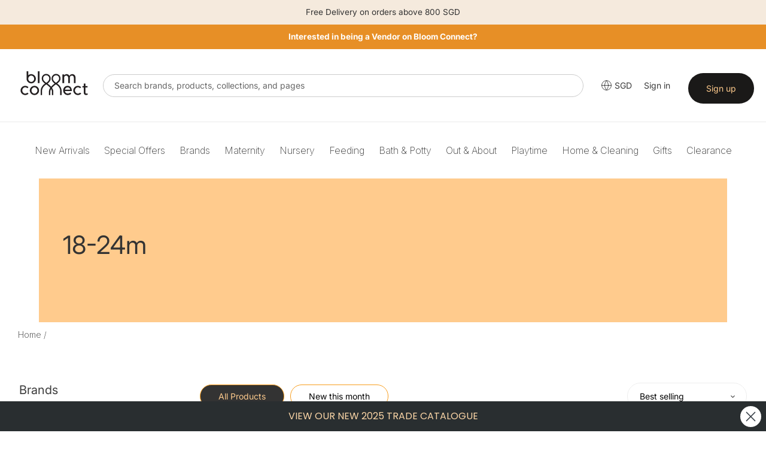

--- FILE ---
content_type: text/html; charset=utf-8
request_url: https://bloomconnect.com.sg/collections/18-24m
body_size: 52876
content:



  
<!doctype html>
  <html class="no-js" lang="en">
    <head>
      
      <meta charset="utf-8">
      <meta http-equiv="X-UA-Compatible" content="IE=edge,chrome=1">
      <meta name="viewport" content="width=device-width,initial-scale=1">
      <meta name="theme-color" content="#333333">
    
      <link rel="preconnect" href="https://cdn.shopify.com" crossorigin>
      <link rel="preconnect" href="https://fonts.shopify.com" crossorigin>
      <link href="https://fonts.googleapis.com/css2?family=Inter:ital,opsz,wght@0,14..32,100..900;1,14..32,100..900&display=swap" rel="stylesheet">
      <link rel="preconnect" href="https://monorail-edge.shopifysvc.com"><link rel="preload" href="//bloomconnect.com.sg/cdn/shop/t/16/assets/theme.css?v=66485500747712120861766131962" as="style">
      
      <link rel="preload" as="font" href="//bloomconnect.com.sg/cdn/fonts/inter/inter_n4.b2a3f24c19b4de56e8871f609e73ca7f6d2e2bb9.woff2" type="font/woff2" crossorigin>
      <link rel="preload" as="font" href="//bloomconnect.com.sg/cdn/fonts/inter/inter_n4.b2a3f24c19b4de56e8871f609e73ca7f6d2e2bb9.woff2" type="font/woff2" crossorigin>
      <link rel="preload" as="font" href="//bloomconnect.com.sg/cdn/fonts/inter/inter_n7.02711e6b374660cfc7915d1afc1c204e633421e4.woff2" type="font/woff2" crossorigin>
      <!--<link rel="preload" href="//bloomconnect.com.sg/cdn/shop/t/16/assets/theme.js?v=34108032162930193061741580134" as="script">-->
      <!--<link rel="preload" href="//bloomconnect.com.sg/cdn/shop/t/16/assets/lazysizes.js?v=63098554868324070131741580133" as="script">-->
      <script type="text/javascript" src="//bloomconnect.com.sg/cdn/shop/t/16/assets/jquery-3.2.1.min.js?v=131655691665193987771741580133"></script>
      
      
      <link href="//bloomconnect.com.sg/cdn/shop/t/16/assets/mmenu.css?v=154332642195486234721741580133" rel="stylesheet">
      <link href="//bloomconnect.com.sg/cdn/shop/t/16/assets/menu.css?v=107925994431538011161741580133" rel="stylesheet">
      <!-- <link href="//bloomconnect.com.sg/cdn/shop/t/16/assets/slick-theme.css?v=92591523383718280461741580133" rel="stylesheet"> -->
      <link href="//bloomconnect.com.sg/cdn/shop/t/16/assets/custom.css?v=126696030895767098771741580133" rel="stylesheet">
     
      
      <link href="//bloomconnect.com.sg/cdn/shop/t/16/assets/owl.carousel.css?v=22527888400613669681741580133" rel="stylesheet">
      <link href="//bloomconnect.com.sg/cdn/shop/t/16/assets/owl.theme.css?v=26972935624028443691741580133" rel="stylesheet">


        <script src="https://code.jquery.com/jquery-2.2.0.min.js" type="text/javascript"></script>
  <script src="//bloomconnect.com.sg/cdn/shop/t/16/assets/bc-slick.js?v=18270799639888039791741580132" type="text/javascript" charset="utf-8"></script>
      <link rel="stylesheet" type="text/css" href="//bloomconnect.com.sg/cdn/shop/t/16/assets/bc-slick.css?v=98340474046176884051741580132">
      <link rel="stylesheet" type="text/css" href="//bloomconnect.com.sg/cdn/shop/t/16/assets/bc-slick-theme.css?v=50389459487665970981741580132">

       <link rel="stylesheet" type="text/css" href="//cdn.jsdelivr.net/jquery.slick/1.6.0/slick.css"/>
      
      <script type="text/javascript">
          window.algolia_prefix = 'bbcsg_';
          
            window.algolia_lang = 'EN';
          
    
          var algolia_currency_code = "SGD ";
      </script>
    <!--
      <script src="https://a.klaviyo.com/media/js/onsite/onsite.js"></script>
      
    <script>
        var klaviyo = klaviyo || [];
        klaviyo.init({
          account: "UC7rZi",
          platform: "shopify"
        });
        klaviyo.enable("backinstock",{ 
        trigger: {
          product_page_text: "Notify Me When Available",
          product_page_class: "btn",
          product_page_text_align: "center",
          product_page_margin: "0px",
          replace_anchor: false
        },
        modal: {
         headline: "{product_name}",
         body_content: "Register to receive a notification when this item comes back in stock.",
         email_field_label: "Email",
         button_label: "Notify me when available",
         subscription_success_label: "You're in! We'll let you know when it's back.",
         footer_content: '',
         additional_styles: "@import url('https://fonts.googleapis.com/css?family=Montserrat');",
         drop_background_color: "#000",
         background_color: "#fff",
         text_color: "#222",
         button_text_color: "#fff",
         button_background_color: "#e78f26",
         close_button_color: "#ccc",
         error_background_color: "#fcd6d7",
         error_text_color: "#C72E2F",
         success_background_color: "#d3efcd",
         success_text_color: "#1B9500"
        }
      });
    </script>
    -->
    
      <link rel="preload" href="https://use.fontawesome.com/releases/v5.15.4/css/all.css" as="style" onload="this.onload=null;this.rel='stylesheet'"><link rel="canonical" href="https://bloomconnect.com.sg/collections/18-24m"><link rel="shortcut icon" href="//bloomconnect.com.sg/cdn/shop/files/Bloom_Connect_Fav_32x32.png?v=1753072466" type="image/png"><title>18-24m
&ndash; Bloom Connect SG</title><!-- /snippets/social-meta-tags.liquid -->




<meta property="og:site_name" content="Bloom Connect SG">
<meta property="og:url" content="https://bloomconnect.com.sg/collections/18-24m">
<meta property="og:title" content="18-24m">
<meta property="og:type" content="product.group">
<meta property="og:description" content="Welcome to Bloomconnect">





<meta name="twitter:card" content="summary_large_image">
<meta name="twitter:title" content="18-24m">
<meta name="twitter:description" content="Welcome to Bloomconnect">

      
<style data-shopify>
:root {
    --color-text: #3a3a3a;
    --color-text-rgb: 58, 58, 58;
    --color-body-text: #333232;
    --color-sale-text: #EA0606;
    --color-small-button-text-border: #333333;
    --color-text-field: #ffffff;
    --color-text-field-text: #000000;
    --color-text-field-text-rgb: 0, 0, 0;

    --color-btn-primary: #333333;
    --color-btn-primary-darker: #1a1a1a;
    --color-btn-primary-text: #ffcb8d;

    --color-blankstate: rgba(51, 50, 50, 0.35);
    --color-blankstate-border: rgba(51, 50, 50, 0.2);
    --color-blankstate-background: rgba(51, 50, 50, 0.1);

    --color-text-focus:#606060;
    --color-overlay-text-focus:#e6e6e6;
    --color-btn-primary-focus:#595959;
    --color-btn-social-focus:#d2d2d2;
    --color-small-button-text-border-focus:#595959;
    --predictive-search-focus:#f2f2f2;

    --color-body: #ffffff;
    --color-bg: #ffffff;
    --color-bg-rgb: 255, 255, 255;
    --color-bg-alt: rgba(51, 50, 50, 0.05);
    --color-bg-currency-selector: rgba(51, 50, 50, 0.2);

    --color-overlay-title-text: #ffffff;
    --color-image-overlay: #685858;
    --color-image-overlay-rgb: 104, 88, 88;--opacity-image-overlay: 0.4;--hover-overlay-opacity: 0.8;

    --color-border: #ebebeb;
    --color-border-form: #cccccc;
    --color-border-form-darker: #b3b3b3;

    --svg-select-icon: url(//bloomconnect.com.sg/cdn/shop/t/16/assets/ico-select.svg?v=29003672709104678581741580133);
    --slick-img-url: url(//bloomconnect.com.sg/cdn/shop/t/16/assets/ajax-loader.gif?v=41356863302472015721741580132);

    --font-weight-body--bold: 700;
    --font-weight-body--bolder: 700;

    --font-stack-header: Inter, sans-serif;
    --font-style-header: normal;
    --font-weight-header: 400;

    --font-stack-body: Inter, sans-serif;
    --font-style-body: normal;
    --font-weight-body: 400;

    --font-size-header: 26;

    --font-size-base: 14;

    --font-h1-desktop: 35;
    --font-h1-mobile: 32;
    --font-h2-desktop: 20;
    --font-h2-mobile: 18;
    --font-h3-mobile: 20;
    --font-h4-desktop: 17;
    --font-h4-mobile: 15;
    --font-h5-desktop: 15;
    --font-h5-mobile: 13;
    --font-h6-desktop: 14;
    --font-h6-mobile: 12;

    --font-mega-title-large-desktop: 65;

    --font-rich-text-large: 16;
    --font-rich-text-small: 12;

    
--color-video-bg: #f2f2f2;

    
    --global-color-image-loader-primary: rgba(58, 58, 58, 0.06);
    --global-color-image-loader-secondary: rgba(58, 58, 58, 0.12);
  }
</style>

    
      <style>*,::after,::before{box-sizing:border-box}body{margin:0}body,html{background-color:var(--color-body)}body,button{font-size:calc(var(--font-size-base) * 1px);font-family:var(--font-stack-body);font-style:var(--font-style-body);font-weight:var(--font-weight-body);color:var(--color-text);line-height:1.5}body,button{-webkit-font-smoothing:antialiased;-webkit-text-size-adjust:100%}.border-bottom{border-bottom:1px solid var(--color-border)}.btn--link{background-color:transparent;border:0;margin:0;color:var(--color-text);text-align:left}.text-right{text-align:right}.icon{display:inline-block;width:20px;height:20px;vertical-align:middle;fill:currentColor}.icon__fallback-text,.visually-hidden{position:absolute!important;overflow:hidden;clip:rect(0 0 0 0);height:1px;width:1px;margin:-1px;padding:0;border:0}svg.icon:not(.icon--full-color) circle,svg.icon:not(.icon--full-color) ellipse,svg.icon:not(.icon--full-color) g,svg.icon:not(.icon--full-color) line,svg.icon:not(.icon--full-color) path,svg.icon:not(.icon--full-color) polygon,svg.icon:not(.icon--full-color) polyline,svg.icon:not(.icon--full-color) rect,symbol.icon:not(.icon--full-color) circle,symbol.icon:not(.icon--full-color) ellipse,symbol.icon:not(.icon--full-color) g,symbol.icon:not(.icon--full-color) line,symbol.icon:not(.icon--full-color) path,symbol.icon:not(.icon--full-color) polygon,symbol.icon:not(.icon--full-color) polyline,symbol.icon:not(.icon--full-color) rect{fill:inherit;stroke:inherit}li{list-style:none}.list--inline{padding:0;margin:0}.list--inline>li{display:inline-block;margin-bottom:0;vertical-align:middle}a{color:var(--color-text);text-decoration:none}.h1,.h2,h1,h2{margin:0 0 17.5px;font-family:var(--font-stack-header);font-style:var(--font-style-header);font-weight:var(--font-weight-header);line-height:1.2;overflow-wrap:break-word;word-wrap:break-word}.h1 a,.h2 a,h1 a,h2 a{color:inherit;text-decoration:none;font-weight:inherit}.h1,h1{font-size:calc(((var(--font-h1-desktop))/ (var(--font-size-base))) * 1em);text-transform:none;letter-spacing:0}@media only screen and (max-width:749px){.h1,h1{font-size:calc(((var(--font-h1-mobile))/ (var(--font-size-base))) * 1em)}}.h2,h2{font-size:calc(((var(--font-h2-desktop))/ (var(--font-size-base))) * 1em);text-transform:uppercase;letter-spacing:.1em}@media only screen and (max-width:749px){.h2,h2{font-size:calc(((var(--font-h2-mobile))/ (var(--font-size-base))) * 1em)}}p{color:var(--color-body-text);margin:0 0 19.44444px}@media only screen and (max-width:749px){p{font-size:calc(((var(--font-size-base) - 1)/ (var(--font-size-base))) * 1em)}}p:last-child{margin-bottom:0}@media only screen and (max-width:749px){.small--hide{display:none!important}}.grid{list-style:none;margin:0;padding:0;margin-left:-30px}.grid::after{content:'';display:table;clear:both}@media only screen and (max-width:749px){.grid{margin-left:0px}}.grid::after{content:'';display:table;clear:both}.grid--no-gutters{margin-left:0}.grid--no-gutters .grid__item{padding-left:0}.grid--table{display:table;table-layout:fixed;width:100%}.grid--table>.grid__item{float:none;display:table-cell;vertical-align:middle}.grid__item{float:left;padding-left:30px;width:100%}@media only screen and (max-width:749px){.grid__item{padding-left:22px}}.grid__item[class*="--push"]{position:relative}@media only screen and (min-width:750px){.medium-up--one-quarter{width:25%}.medium-up--push-one-third{width:33.33%}.medium-up--one-half{width:50%}.medium-up--push-one-third{left:33.33%;position:relative}}.site-header{position:relative;background-color:var(--color-body)}@media only screen and (max-width:749px){.site-header{border-bottom:1px solid var(--color-border)}}@media only screen and (min-width:750px){.site-header{padding:0 55px}.site-header.logo--center{padding-top:30px}}.site-header__logo{margin:15px 0}.logo-align--center .site-header__logo{text-align:center;margin:0 auto}@media only screen and (max-width:749px){.logo-align--center .site-header__logo{text-align:left;margin:15px 0}}@media only screen and (max-width:749px){.site-header__logo{padding-left:22px;text-align:left}.site-header__logo img{margin:0}}.site-header__logo-link{display:inline-block;word-break:break-word}@media only screen and (min-width:750px){.logo-align--center .site-header__logo-link{margin:0 auto}}.site-header__logo-image{display:block}@media only screen and (min-width:750px){.site-header__logo-image{margin:0 auto}}.site-header__logo-image img{width:100%}.site-header__logo-image--centered img{margin:0 auto}.site-header__logo img{display:block}.site-header__icons{position:relative;white-space:nowrap}@media only screen and (max-width:749px){.site-header__icons{width:auto;padding-right:13px}.site-header__icons .btn--link,.site-header__icons .site-header__cart{font-size:calc(((var(--font-size-base))/ (var(--font-size-base))) * 1em)}}.site-header__icons-wrapper{position:relative;display:-webkit-flex;display:-ms-flexbox;display:flex;width:100%;-ms-flex-align:center;-webkit-align-items:center;-moz-align-items:center;-ms-align-items:center;-o-align-items:center;align-items:center;-webkit-justify-content:flex-end;-ms-justify-content:flex-end;justify-content:flex-end}.site-header__account,.site-header__cart,.site-header__search{position:relative}.site-header__search.site-header__icon{display:none}@media only screen and (min-width:1400px){.site-header__search.site-header__icon{display:block}}.site-header__search-toggle{display:block}@media only screen and (min-width:750px){.site-header__account,.site-header__cart{padding:10px 11px}}.site-header__cart-title,.site-header__search-title{position:absolute!important;overflow:hidden;clip:rect(0 0 0 0);height:1px;width:1px;margin:-1px;padding:0;border:0;display:block;vertical-align:middle}.site-header__cart-title{margin-right:3px}.site-header__cart-count{display:flex;align-items:center;justify-content:center;position:absolute;right:.4rem;top:.2rem;font-weight:700;background-color:var(--color-btn-primary);color:var(--color-btn-primary-text);border-radius:50%;min-width:1em;height:1em}.site-header__cart-count span{font-family:HelveticaNeue,"Helvetica Neue",Helvetica,Arial,sans-serif;font-size:calc(11em / 16);line-height:1}@media only screen and (max-width:749px){.site-header__cart-count{top:calc(7em / 16);right:0;border-radius:50%;min-width:calc(19em / 16);height:calc(19em / 16)}}@media only screen and (max-width:749px){.site-header__cart-count span{padding:.25em calc(6em / 16);font-size:12px}}.site-header__menu{display:none}@media only screen and (max-width:749px){.site-header__icon{display:inline-block;vertical-align:middle;padding:10px 11px;margin:0}}@media only screen and (min-width:750px){.site-header__icon .icon-search{margin-right:3px}}.announcement-bar{z-index:10;position:relative;text-align:center;border-bottom:1px solid transparent;padding:2px}.announcement-bar__link{display:block}.announcement-bar__message{display:block;padding:11px 22px;font-size:calc(((16)/ (var(--font-size-base))) * 1em);font-weight:var(--font-weight-header)}@media only screen and (min-width:750px){.announcement-bar__message{padding-left:55px;padding-right:55px}}.site-nav{position:relative;padding:0;text-align:center;margin:25px 0}.site-nav a{padding:3px 10px}.site-nav__link{display:block;white-space:nowrap}.site-nav--centered .site-nav__link{padding-top:0}.site-nav__link .icon-chevron-down{width:calc(8em / 16);height:calc(8em / 16);margin-left:.5rem}.site-nav__label{border-bottom:1px solid transparent}.site-nav__link--active .site-nav__label{border-bottom-color:var(--color-text)}.site-nav__link--button{border:none;background-color:transparent;padding:3px 10px}.site-header__mobile-nav{z-index:11;position:relative;background-color:var(--color-body)}@media only screen and (max-width:749px){.site-header__mobile-nav{display:-webkit-flex;display:-ms-flexbox;display:flex;width:100%;-ms-flex-align:center;-webkit-align-items:center;-moz-align-items:center;-ms-align-items:center;-o-align-items:center;align-items:center}}.mobile-nav--open .icon-close{display:none}.main-content{opacity:0}.main-content .shopify-section{display:none}.main-content .shopify-section:first-child{display:inherit}.critical-hidden{display:none}</style>
    
      <script>
        window.performance.mark('debut:theme_stylesheet_loaded.start');
    
        function onLoadStylesheet() {
          performance.mark('debut:theme_stylesheet_loaded.end');
          performance.measure('debut:theme_stylesheet_loaded', 'debut:theme_stylesheet_loaded.start', 'debut:theme_stylesheet_loaded.end');
    
          var url = "//bloomconnect.com.sg/cdn/shop/t/16/assets/theme.css?v=66485500747712120861766131962";
          var link = document.querySelector('link[href="' + url + '"]');
          link.loaded = true;
          link.dispatchEvent(new Event('load'));
        }
      
        var current_currency ='SGD';
        var currency_value = '1';
        
        // used to dynamically pull in the menu from BBC server
        document.include = function (url) {
         if ('undefined' == typeof(url)) return false;
         var p,rnd;
         if (document.all){
           // For IE, create an ActiveX Object instance
           p = new ActiveXObject("Microsoft.XMLHTTP");
         }
         else {
           // For mozilla, create an instance of XMLHttpRequest.
           p = new XMLHttpRequest();
         }
         // Prevent browsers from caching the included page
         // by appending a random  number (optional)
         rnd = Math.random().toString().substring(2);
         url = url.indexOf('?')>-1 ? url+'&rnd='+rnd : url+'?rnd='+rnd;
         // Open the url and write out the response
         p.open("GET",url,false);
         p.send(null);
         document.write( p.responseText );
        }
      </script>
    
      <link rel="stylesheet" href="//bloomconnect.com.sg/cdn/shop/t/16/assets/theme.css?v=66485500747712120861766131962" type="text/css" media="print" onload="this.media='all';onLoadStylesheet()">
    
      <style>
        @font-face {
  font-family: Inter;
  font-weight: 400;
  font-style: normal;
  font-display: swap;
  src: url("//bloomconnect.com.sg/cdn/fonts/inter/inter_n4.b2a3f24c19b4de56e8871f609e73ca7f6d2e2bb9.woff2") format("woff2"),
       url("//bloomconnect.com.sg/cdn/fonts/inter/inter_n4.af8052d517e0c9ffac7b814872cecc27ae1fa132.woff") format("woff");
}

        @font-face {
  font-family: Inter;
  font-weight: 400;
  font-style: normal;
  font-display: swap;
  src: url("//bloomconnect.com.sg/cdn/fonts/inter/inter_n4.b2a3f24c19b4de56e8871f609e73ca7f6d2e2bb9.woff2") format("woff2"),
       url("//bloomconnect.com.sg/cdn/fonts/inter/inter_n4.af8052d517e0c9ffac7b814872cecc27ae1fa132.woff") format("woff");
}

        @font-face {
  font-family: Inter;
  font-weight: 700;
  font-style: normal;
  font-display: swap;
  src: url("//bloomconnect.com.sg/cdn/fonts/inter/inter_n7.02711e6b374660cfc7915d1afc1c204e633421e4.woff2") format("woff2"),
       url("//bloomconnect.com.sg/cdn/fonts/inter/inter_n7.6dab87426f6b8813070abd79972ceaf2f8d3b012.woff") format("woff");
}

        @font-face {
  font-family: Inter;
  font-weight: 700;
  font-style: normal;
  font-display: swap;
  src: url("//bloomconnect.com.sg/cdn/fonts/inter/inter_n7.02711e6b374660cfc7915d1afc1c204e633421e4.woff2") format("woff2"),
       url("//bloomconnect.com.sg/cdn/fonts/inter/inter_n7.6dab87426f6b8813070abd79972ceaf2f8d3b012.woff") format("woff");
}

        @font-face {
  font-family: Inter;
  font-weight: 400;
  font-style: italic;
  font-display: swap;
  src: url("//bloomconnect.com.sg/cdn/fonts/inter/inter_i4.feae1981dda792ab80d117249d9c7e0f1017e5b3.woff2") format("woff2"),
       url("//bloomconnect.com.sg/cdn/fonts/inter/inter_i4.62773b7113d5e5f02c71486623cf828884c85c6e.woff") format("woff");
}

        @font-face {
  font-family: Inter;
  font-weight: 700;
  font-style: italic;
  font-display: swap;
  src: url("//bloomconnect.com.sg/cdn/fonts/inter/inter_i7.b377bcd4cc0f160622a22d638ae7e2cd9b86ea4c.woff2") format("woff2"),
       url("//bloomconnect.com.sg/cdn/fonts/inter/inter_i7.7c69a6a34e3bb44fcf6f975857e13b9a9b25beb4.woff") format("woff");
}

      </style>
    
      <script>
        var theme = {
          breakpoints: {
            medium: 750,
            large: 990,
            widescreen: 1400
          },
          strings: {
            addToCart: "Add to cart",
            soldOut: "COMING SOON",
            unavailable: "Unavailable",
            regularPrice: "Regular price",
            salePrice: "Sale price",
            sale: "Sale",
            fromLowestPrice: "from [price]",
            vendor: "Vendor",
            showMore: "Show More",
            showLess: "Show Less",
            searchFor: "Search for",
            addressError: "Error looking up that address",
            addressNoResults: "No results for that address",
            addressQueryLimit: "You have exceeded the Google API usage limit. Consider upgrading to a \u003ca href=\"https:\/\/developers.google.com\/maps\/premium\/usage-limits\"\u003ePremium Plan\u003c\/a\u003e.",
            authError: "There was a problem authenticating your Google Maps account.",
            newWindow: "Opens in a new window.",
            external: "Opens external website.",
            newWindowExternal: "Opens external website in a new window.",
            removeLabel: "Remove [product]",
            update: "Update",
            quantity: "Quantity",
            discountedTotal: "Discounted total",
            regularTotal: "Regular total",
            priceColumn: "See Price column for discount details.",
            quantityMinimumMessage: "Quantity must be 1 or more",
            cartError: "There was an error while updating your cart. Please try again.",
            removedItemMessage: "Removed \u003cspan class=\"cart__removed-product-details\"\u003e([quantity]) [link]\u003c\/span\u003e from your cart.",
            unitPrice: "Unit price",
            unitPriceSeparator: "per",
            oneCartCount: "1 item",
            otherCartCount: "[count] items",
            quantityLabel: "Quantity: [count]",
            products: "Products",
            loading: "Loading",
            number_of_results: "[result_number] of [results_count]",
            number_of_results_found: "[results_count] results found",
            one_result_found: "1 result found"
          },
          moneyFormat: "SG${{amount}}",
          moneyFormatWithCurrency: "SG${{amount}}",
          settings: {
            predictiveSearchEnabled: false,
            predictiveSearchShowPrice: true,
            predictiveSearchShowVendor: true
          },
          stylesheet: "//bloomconnect.com.sg/cdn/shop/t/16/assets/theme.css?v=66485500747712120861766131962"
        }
    
        document.documentElement.className = document.documentElement.className.replace('no-js', 'js');
      </script><script src="//ajax.googleapis.com/ajax/libs/jquery/1.11.0/jquery.min.js" type="text/javascript"></script>
      <script src="//bloomconnect.com.sg/cdn/shop/t/16/assets/theme.js?v=34108032162930193061741580134" defer="defer"></script>
      <script src="//bloomconnect.com.sg/cdn/shop/t/16/assets/lazysizes.js?v=63098554868324070131741580133" async="async"></script>
      <script src="//bloomconnect.com.sg/cdn/shop/t/16/assets/bc-slick.js?v=18270799639888039791741580132" type="text/javascript" charset="utf-8"></script>
      <script src="//bloomconnect.com.sg/cdn/shop/t/16/assets/owl.carousel.min.js?v=25240053224860020571741580133"></script>
      
      <script type="text/javascript">
        if (window.MSInputMethodContext && document.documentMode) {
          var scripts = document.getElementsByTagName('script')[0];
          var polyfill = document.createElement("script");
          polyfill.defer = true;
          polyfill.src = "//bloomconnect.com.sg/cdn/shop/t/16/assets/ie11CustomProperties.min.js?v=146208399201472936201741580133";
    
          scripts.parentNode.insertBefore(polyfill, scripts);
        }
      </script>
        <script>

        jQuery(window).on("load", function(){

         $('.top-picks .btn.new-add-to-cart, .search-page .btn.new-add-to-cart, .collection-main .btn.new-add-to-cart ').on("click",function(e){

             e.preventDefault();
             $(this).html('<img src="https://cdn.shopify.com/s/files/1/0865/9809/1054/files/add_loading.gif?v=1710735777" height="14" width="14" />');
             var product_id = $(this).closest("form").children(".variant-id").val();
             var product_title = $.trim($(this).parents(".product-card").find(".product-card__title").text());
             var product_qty = $(this).closest("form").find("#quantity").val();
         
           let formData = {
             'items': [{
              'id': product_id,
              'quantity': product_qty
              }]
            };
           
            fetch(window.Shopify.routes.root + 'cart/add.js', {
              method: 'POST',
              headers: {
                'Content-Type': 'application/json'
              },
              body: JSON.stringify(formData)
            })
    
            .then(response => {
       
                  $(this).html('<i class="fa fa-check-circle add-cart-check" style="font-size:14px;"></i>');
                  $('.btn-'+product_id).addClass("item-added"); 

                  //
                 $.getJSON(window.Shopify.routes.root + 'cart.js', function(cart) {
                    const itemCount = cart.item_count;
                    console.log('Cart Count:', itemCount);
                    $('#CartCount [data-cart-count]').text(itemCount);
                  });
                              
                 $('.btn-'+product_id).removeClass("item-added");
                  $('.btn-'+product_id).html('<span data-add-to-cart-text>Add to cart</span>');
    
              //console.log(response.json());
              
            })
            .catch((error) => {
              console.error('Error:', error);
            });
          });
       

  

          

       $('.cart-popup__dismiss-button, .cart-popup__close').on("click",function(){
        $('.cart-popup-wrapper').addClass("cart-popup-wrapper--hidden");
      });
      
    });
    </script>
      
      
    
       
      
      <script>window.performance && window.performance.mark && window.performance.mark('shopify.content_for_header.start');</script><meta id="shopify-digital-wallet" name="shopify-digital-wallet" content="/44068798624/digital_wallets/dialog">
<link rel="alternate" type="application/atom+xml" title="Feed" href="/collections/18-24m.atom" />
<link rel="alternate" type="application/json+oembed" href="https://bloomconnect.com.sg/collections/18-24m.oembed">
<script async="async" src="/checkouts/internal/preloads.js?locale=en-SG"></script>
<script id="shopify-features" type="application/json">{"accessToken":"08b115b2640448944f54e44371fb6723","betas":["rich-media-storefront-analytics"],"domain":"bloomconnect.com.sg","predictiveSearch":true,"shopId":44068798624,"locale":"en"}</script>
<script>var Shopify = Shopify || {};
Shopify.shop = "bloom-connect-sg.myshopify.com";
Shopify.locale = "en";
Shopify.currency = {"active":"SGD","rate":"1.0"};
Shopify.country = "SG";
Shopify.theme = {"name":"BCSG Theme 2.1","id":149401272576,"schema_name":"Debut","schema_version":"17.8.0","theme_store_id":null,"role":"main"};
Shopify.theme.handle = "null";
Shopify.theme.style = {"id":null,"handle":null};
Shopify.cdnHost = "bloomconnect.com.sg/cdn";
Shopify.routes = Shopify.routes || {};
Shopify.routes.root = "/";</script>
<script type="module">!function(o){(o.Shopify=o.Shopify||{}).modules=!0}(window);</script>
<script>!function(o){function n(){var o=[];function n(){o.push(Array.prototype.slice.apply(arguments))}return n.q=o,n}var t=o.Shopify=o.Shopify||{};t.loadFeatures=n(),t.autoloadFeatures=n()}(window);</script>
<script id="shop-js-analytics" type="application/json">{"pageType":"collection"}</script>
<script defer="defer" async type="module" src="//bloomconnect.com.sg/cdn/shopifycloud/shop-js/modules/v2/client.init-shop-cart-sync_BN7fPSNr.en.esm.js"></script>
<script defer="defer" async type="module" src="//bloomconnect.com.sg/cdn/shopifycloud/shop-js/modules/v2/chunk.common_Cbph3Kss.esm.js"></script>
<script defer="defer" async type="module" src="//bloomconnect.com.sg/cdn/shopifycloud/shop-js/modules/v2/chunk.modal_DKumMAJ1.esm.js"></script>
<script type="module">
  await import("//bloomconnect.com.sg/cdn/shopifycloud/shop-js/modules/v2/client.init-shop-cart-sync_BN7fPSNr.en.esm.js");
await import("//bloomconnect.com.sg/cdn/shopifycloud/shop-js/modules/v2/chunk.common_Cbph3Kss.esm.js");
await import("//bloomconnect.com.sg/cdn/shopifycloud/shop-js/modules/v2/chunk.modal_DKumMAJ1.esm.js");

  window.Shopify.SignInWithShop?.initShopCartSync?.({"fedCMEnabled":true,"windoidEnabled":true});

</script>
<script>(function() {
  var isLoaded = false;
  function asyncLoad() {
    if (isLoaded) return;
    isLoaded = true;
    var urls = ["https:\/\/instagram.pinatropical.com\/insta.js?shop=bloom-connect-sg.myshopify.com","https:\/\/formbuilder.hulkapps.com\/skeletopapp.js?shop=bloom-connect-sg.myshopify.com","https:\/\/cdn.recovermycart.com\/scripts\/keepcart\/CartJS.min.js?shop=bloom-connect-sg.myshopify.com\u0026shop=bloom-connect-sg.myshopify.com"];
    for (var i = 0; i < urls.length; i++) {
      var s = document.createElement('script');
      s.type = 'text/javascript';
      s.async = true;
      s.src = urls[i];
      var x = document.getElementsByTagName('script')[0];
      x.parentNode.insertBefore(s, x);
    }
  };
  if(window.attachEvent) {
    window.attachEvent('onload', asyncLoad);
  } else {
    window.addEventListener('load', asyncLoad, false);
  }
})();</script>
<script id="__st">var __st={"a":44068798624,"offset":28800,"reqid":"faf895f5-555c-42fb-b1cc-d5c784e882c0-1769758096","pageurl":"bloomconnect.com.sg\/collections\/18-24m","u":"d7e1feb0dff7","p":"collection","rtyp":"collection","rid":208872407200};</script>
<script>window.ShopifyPaypalV4VisibilityTracking = true;</script>
<script id="captcha-bootstrap">!function(){'use strict';const t='contact',e='account',n='new_comment',o=[[t,t],['blogs',n],['comments',n],[t,'customer']],c=[[e,'customer_login'],[e,'guest_login'],[e,'recover_customer_password'],[e,'create_customer']],r=t=>t.map((([t,e])=>`form[action*='/${t}']:not([data-nocaptcha='true']) input[name='form_type'][value='${e}']`)).join(','),a=t=>()=>t?[...document.querySelectorAll(t)].map((t=>t.form)):[];function s(){const t=[...o],e=r(t);return a(e)}const i='password',u='form_key',d=['recaptcha-v3-token','g-recaptcha-response','h-captcha-response',i],f=()=>{try{return window.sessionStorage}catch{return}},m='__shopify_v',_=t=>t.elements[u];function p(t,e,n=!1){try{const o=window.sessionStorage,c=JSON.parse(o.getItem(e)),{data:r}=function(t){const{data:e,action:n}=t;return t[m]||n?{data:e,action:n}:{data:t,action:n}}(c);for(const[e,n]of Object.entries(r))t.elements[e]&&(t.elements[e].value=n);n&&o.removeItem(e)}catch(o){console.error('form repopulation failed',{error:o})}}const l='form_type',E='cptcha';function T(t){t.dataset[E]=!0}const w=window,h=w.document,L='Shopify',v='ce_forms',y='captcha';let A=!1;((t,e)=>{const n=(g='f06e6c50-85a8-45c8-87d0-21a2b65856fe',I='https://cdn.shopify.com/shopifycloud/storefront-forms-hcaptcha/ce_storefront_forms_captcha_hcaptcha.v1.5.2.iife.js',D={infoText:'Protected by hCaptcha',privacyText:'Privacy',termsText:'Terms'},(t,e,n)=>{const o=w[L][v],c=o.bindForm;if(c)return c(t,g,e,D).then(n);var r;o.q.push([[t,g,e,D],n]),r=I,A||(h.body.append(Object.assign(h.createElement('script'),{id:'captcha-provider',async:!0,src:r})),A=!0)});var g,I,D;w[L]=w[L]||{},w[L][v]=w[L][v]||{},w[L][v].q=[],w[L][y]=w[L][y]||{},w[L][y].protect=function(t,e){n(t,void 0,e),T(t)},Object.freeze(w[L][y]),function(t,e,n,w,h,L){const[v,y,A,g]=function(t,e,n){const i=e?o:[],u=t?c:[],d=[...i,...u],f=r(d),m=r(i),_=r(d.filter((([t,e])=>n.includes(e))));return[a(f),a(m),a(_),s()]}(w,h,L),I=t=>{const e=t.target;return e instanceof HTMLFormElement?e:e&&e.form},D=t=>v().includes(t);t.addEventListener('submit',(t=>{const e=I(t);if(!e)return;const n=D(e)&&!e.dataset.hcaptchaBound&&!e.dataset.recaptchaBound,o=_(e),c=g().includes(e)&&(!o||!o.value);(n||c)&&t.preventDefault(),c&&!n&&(function(t){try{if(!f())return;!function(t){const e=f();if(!e)return;const n=_(t);if(!n)return;const o=n.value;o&&e.removeItem(o)}(t);const e=Array.from(Array(32),(()=>Math.random().toString(36)[2])).join('');!function(t,e){_(t)||t.append(Object.assign(document.createElement('input'),{type:'hidden',name:u})),t.elements[u].value=e}(t,e),function(t,e){const n=f();if(!n)return;const o=[...t.querySelectorAll(`input[type='${i}']`)].map((({name:t})=>t)),c=[...d,...o],r={};for(const[a,s]of new FormData(t).entries())c.includes(a)||(r[a]=s);n.setItem(e,JSON.stringify({[m]:1,action:t.action,data:r}))}(t,e)}catch(e){console.error('failed to persist form',e)}}(e),e.submit())}));const S=(t,e)=>{t&&!t.dataset[E]&&(n(t,e.some((e=>e===t))),T(t))};for(const o of['focusin','change'])t.addEventListener(o,(t=>{const e=I(t);D(e)&&S(e,y())}));const B=e.get('form_key'),M=e.get(l),P=B&&M;t.addEventListener('DOMContentLoaded',(()=>{const t=y();if(P)for(const e of t)e.elements[l].value===M&&p(e,B);[...new Set([...A(),...v().filter((t=>'true'===t.dataset.shopifyCaptcha))])].forEach((e=>S(e,t)))}))}(h,new URLSearchParams(w.location.search),n,t,e,['guest_login'])})(!1,!0)}();</script>
<script integrity="sha256-4kQ18oKyAcykRKYeNunJcIwy7WH5gtpwJnB7kiuLZ1E=" data-source-attribution="shopify.loadfeatures" defer="defer" src="//bloomconnect.com.sg/cdn/shopifycloud/storefront/assets/storefront/load_feature-a0a9edcb.js" crossorigin="anonymous"></script>
<script data-source-attribution="shopify.dynamic_checkout.dynamic.init">var Shopify=Shopify||{};Shopify.PaymentButton=Shopify.PaymentButton||{isStorefrontPortableWallets:!0,init:function(){window.Shopify.PaymentButton.init=function(){};var t=document.createElement("script");t.src="https://bloomconnect.com.sg/cdn/shopifycloud/portable-wallets/latest/portable-wallets.en.js",t.type="module",document.head.appendChild(t)}};
</script>
<script data-source-attribution="shopify.dynamic_checkout.buyer_consent">
  function portableWalletsHideBuyerConsent(e){var t=document.getElementById("shopify-buyer-consent"),n=document.getElementById("shopify-subscription-policy-button");t&&n&&(t.classList.add("hidden"),t.setAttribute("aria-hidden","true"),n.removeEventListener("click",e))}function portableWalletsShowBuyerConsent(e){var t=document.getElementById("shopify-buyer-consent"),n=document.getElementById("shopify-subscription-policy-button");t&&n&&(t.classList.remove("hidden"),t.removeAttribute("aria-hidden"),n.addEventListener("click",e))}window.Shopify?.PaymentButton&&(window.Shopify.PaymentButton.hideBuyerConsent=portableWalletsHideBuyerConsent,window.Shopify.PaymentButton.showBuyerConsent=portableWalletsShowBuyerConsent);
</script>
<script data-source-attribution="shopify.dynamic_checkout.cart.bootstrap">document.addEventListener("DOMContentLoaded",(function(){function t(){return document.querySelector("shopify-accelerated-checkout-cart, shopify-accelerated-checkout")}if(t())Shopify.PaymentButton.init();else{new MutationObserver((function(e,n){t()&&(Shopify.PaymentButton.init(),n.disconnect())})).observe(document.body,{childList:!0,subtree:!0})}}));
</script>
<script id='scb4127' type='text/javascript' async='' src='https://bloomconnect.com.sg/cdn/shopifycloud/privacy-banner/storefront-banner.js'></script><link rel="stylesheet" media="screen" href="//bloomconnect.com.sg/cdn/shop/t/16/compiled_assets/styles.css?v=9011">
<script>window.performance && window.performance.mark && window.performance.mark('shopify.content_for_header.end');</script>
    
    
    <meta name="google-site-verification" content="mZDFxEt4U1GRzz9zfzYz_32cthfGrjbBXE8pqrdxCQw"><meta name="google-site-verification" content="u9DeoG0YHmhSwPdzRTW_rHgjqPiNaJ3yafhnLNgm0Rs">
<script src="//bloomconnect.com.sg/cdn/shop/t/16/assets/backinstock.js?v=134968726920050981841765639262"></script>
<link href="//bloomconnect.com.sg/cdn/shop/t/16/assets/backinstock.css?v=66273795223364830611764660688" rel="stylesheet">
    <!-- BEGIN app block: shopify://apps/klaviyo-email-marketing-sms/blocks/klaviyo-onsite-embed/2632fe16-c075-4321-a88b-50b567f42507 -->












  <script async src="https://static.klaviyo.com/onsite/js/UC7rZi/klaviyo.js?company_id=UC7rZi"></script>
  <script>!function(){if(!window.klaviyo){window._klOnsite=window._klOnsite||[];try{window.klaviyo=new Proxy({},{get:function(n,i){return"push"===i?function(){var n;(n=window._klOnsite).push.apply(n,arguments)}:function(){for(var n=arguments.length,o=new Array(n),w=0;w<n;w++)o[w]=arguments[w];var t="function"==typeof o[o.length-1]?o.pop():void 0,e=new Promise((function(n){window._klOnsite.push([i].concat(o,[function(i){t&&t(i),n(i)}]))}));return e}}})}catch(n){window.klaviyo=window.klaviyo||[],window.klaviyo.push=function(){var n;(n=window._klOnsite).push.apply(n,arguments)}}}}();</script>

  




  <script>
    window.klaviyoReviewsProductDesignMode = false
  </script>







<!-- END app block --><link href="https://monorail-edge.shopifysvc.com" rel="dns-prefetch">
<script>(function(){if ("sendBeacon" in navigator && "performance" in window) {try {var session_token_from_headers = performance.getEntriesByType('navigation')[0].serverTiming.find(x => x.name == '_s').description;} catch {var session_token_from_headers = undefined;}var session_cookie_matches = document.cookie.match(/_shopify_s=([^;]*)/);var session_token_from_cookie = session_cookie_matches && session_cookie_matches.length === 2 ? session_cookie_matches[1] : "";var session_token = session_token_from_headers || session_token_from_cookie || "";function handle_abandonment_event(e) {var entries = performance.getEntries().filter(function(entry) {return /monorail-edge.shopifysvc.com/.test(entry.name);});if (!window.abandonment_tracked && entries.length === 0) {window.abandonment_tracked = true;var currentMs = Date.now();var navigation_start = performance.timing.navigationStart;var payload = {shop_id: 44068798624,url: window.location.href,navigation_start,duration: currentMs - navigation_start,session_token,page_type: "collection"};window.navigator.sendBeacon("https://monorail-edge.shopifysvc.com/v1/produce", JSON.stringify({schema_id: "online_store_buyer_site_abandonment/1.1",payload: payload,metadata: {event_created_at_ms: currentMs,event_sent_at_ms: currentMs}}));}}window.addEventListener('pagehide', handle_abandonment_event);}}());</script>
<script id="web-pixels-manager-setup">(function e(e,d,r,n,o){if(void 0===o&&(o={}),!Boolean(null===(a=null===(i=window.Shopify)||void 0===i?void 0:i.analytics)||void 0===a?void 0:a.replayQueue)){var i,a;window.Shopify=window.Shopify||{};var t=window.Shopify;t.analytics=t.analytics||{};var s=t.analytics;s.replayQueue=[],s.publish=function(e,d,r){return s.replayQueue.push([e,d,r]),!0};try{self.performance.mark("wpm:start")}catch(e){}var l=function(){var e={modern:/Edge?\/(1{2}[4-9]|1[2-9]\d|[2-9]\d{2}|\d{4,})\.\d+(\.\d+|)|Firefox\/(1{2}[4-9]|1[2-9]\d|[2-9]\d{2}|\d{4,})\.\d+(\.\d+|)|Chrom(ium|e)\/(9{2}|\d{3,})\.\d+(\.\d+|)|(Maci|X1{2}).+ Version\/(15\.\d+|(1[6-9]|[2-9]\d|\d{3,})\.\d+)([,.]\d+|)( \(\w+\)|)( Mobile\/\w+|) Safari\/|Chrome.+OPR\/(9{2}|\d{3,})\.\d+\.\d+|(CPU[ +]OS|iPhone[ +]OS|CPU[ +]iPhone|CPU IPhone OS|CPU iPad OS)[ +]+(15[._]\d+|(1[6-9]|[2-9]\d|\d{3,})[._]\d+)([._]\d+|)|Android:?[ /-](13[3-9]|1[4-9]\d|[2-9]\d{2}|\d{4,})(\.\d+|)(\.\d+|)|Android.+Firefox\/(13[5-9]|1[4-9]\d|[2-9]\d{2}|\d{4,})\.\d+(\.\d+|)|Android.+Chrom(ium|e)\/(13[3-9]|1[4-9]\d|[2-9]\d{2}|\d{4,})\.\d+(\.\d+|)|SamsungBrowser\/([2-9]\d|\d{3,})\.\d+/,legacy:/Edge?\/(1[6-9]|[2-9]\d|\d{3,})\.\d+(\.\d+|)|Firefox\/(5[4-9]|[6-9]\d|\d{3,})\.\d+(\.\d+|)|Chrom(ium|e)\/(5[1-9]|[6-9]\d|\d{3,})\.\d+(\.\d+|)([\d.]+$|.*Safari\/(?![\d.]+ Edge\/[\d.]+$))|(Maci|X1{2}).+ Version\/(10\.\d+|(1[1-9]|[2-9]\d|\d{3,})\.\d+)([,.]\d+|)( \(\w+\)|)( Mobile\/\w+|) Safari\/|Chrome.+OPR\/(3[89]|[4-9]\d|\d{3,})\.\d+\.\d+|(CPU[ +]OS|iPhone[ +]OS|CPU[ +]iPhone|CPU IPhone OS|CPU iPad OS)[ +]+(10[._]\d+|(1[1-9]|[2-9]\d|\d{3,})[._]\d+)([._]\d+|)|Android:?[ /-](13[3-9]|1[4-9]\d|[2-9]\d{2}|\d{4,})(\.\d+|)(\.\d+|)|Mobile Safari.+OPR\/([89]\d|\d{3,})\.\d+\.\d+|Android.+Firefox\/(13[5-9]|1[4-9]\d|[2-9]\d{2}|\d{4,})\.\d+(\.\d+|)|Android.+Chrom(ium|e)\/(13[3-9]|1[4-9]\d|[2-9]\d{2}|\d{4,})\.\d+(\.\d+|)|Android.+(UC? ?Browser|UCWEB|U3)[ /]?(15\.([5-9]|\d{2,})|(1[6-9]|[2-9]\d|\d{3,})\.\d+)\.\d+|SamsungBrowser\/(5\.\d+|([6-9]|\d{2,})\.\d+)|Android.+MQ{2}Browser\/(14(\.(9|\d{2,})|)|(1[5-9]|[2-9]\d|\d{3,})(\.\d+|))(\.\d+|)|K[Aa][Ii]OS\/(3\.\d+|([4-9]|\d{2,})\.\d+)(\.\d+|)/},d=e.modern,r=e.legacy,n=navigator.userAgent;return n.match(d)?"modern":n.match(r)?"legacy":"unknown"}(),u="modern"===l?"modern":"legacy",c=(null!=n?n:{modern:"",legacy:""})[u],f=function(e){return[e.baseUrl,"/wpm","/b",e.hashVersion,"modern"===e.buildTarget?"m":"l",".js"].join("")}({baseUrl:d,hashVersion:r,buildTarget:u}),m=function(e){var d=e.version,r=e.bundleTarget,n=e.surface,o=e.pageUrl,i=e.monorailEndpoint;return{emit:function(e){var a=e.status,t=e.errorMsg,s=(new Date).getTime(),l=JSON.stringify({metadata:{event_sent_at_ms:s},events:[{schema_id:"web_pixels_manager_load/3.1",payload:{version:d,bundle_target:r,page_url:o,status:a,surface:n,error_msg:t},metadata:{event_created_at_ms:s}}]});if(!i)return console&&console.warn&&console.warn("[Web Pixels Manager] No Monorail endpoint provided, skipping logging."),!1;try{return self.navigator.sendBeacon.bind(self.navigator)(i,l)}catch(e){}var u=new XMLHttpRequest;try{return u.open("POST",i,!0),u.setRequestHeader("Content-Type","text/plain"),u.send(l),!0}catch(e){return console&&console.warn&&console.warn("[Web Pixels Manager] Got an unhandled error while logging to Monorail."),!1}}}}({version:r,bundleTarget:l,surface:e.surface,pageUrl:self.location.href,monorailEndpoint:e.monorailEndpoint});try{o.browserTarget=l,function(e){var d=e.src,r=e.async,n=void 0===r||r,o=e.onload,i=e.onerror,a=e.sri,t=e.scriptDataAttributes,s=void 0===t?{}:t,l=document.createElement("script"),u=document.querySelector("head"),c=document.querySelector("body");if(l.async=n,l.src=d,a&&(l.integrity=a,l.crossOrigin="anonymous"),s)for(var f in s)if(Object.prototype.hasOwnProperty.call(s,f))try{l.dataset[f]=s[f]}catch(e){}if(o&&l.addEventListener("load",o),i&&l.addEventListener("error",i),u)u.appendChild(l);else{if(!c)throw new Error("Did not find a head or body element to append the script");c.appendChild(l)}}({src:f,async:!0,onload:function(){if(!function(){var e,d;return Boolean(null===(d=null===(e=window.Shopify)||void 0===e?void 0:e.analytics)||void 0===d?void 0:d.initialized)}()){var d=window.webPixelsManager.init(e)||void 0;if(d){var r=window.Shopify.analytics;r.replayQueue.forEach((function(e){var r=e[0],n=e[1],o=e[2];d.publishCustomEvent(r,n,o)})),r.replayQueue=[],r.publish=d.publishCustomEvent,r.visitor=d.visitor,r.initialized=!0}}},onerror:function(){return m.emit({status:"failed",errorMsg:"".concat(f," has failed to load")})},sri:function(e){var d=/^sha384-[A-Za-z0-9+/=]+$/;return"string"==typeof e&&d.test(e)}(c)?c:"",scriptDataAttributes:o}),m.emit({status:"loading"})}catch(e){m.emit({status:"failed",errorMsg:(null==e?void 0:e.message)||"Unknown error"})}}})({shopId: 44068798624,storefrontBaseUrl: "https://bloomconnect.com.sg",extensionsBaseUrl: "https://extensions.shopifycdn.com/cdn/shopifycloud/web-pixels-manager",monorailEndpoint: "https://monorail-edge.shopifysvc.com/unstable/produce_batch",surface: "storefront-renderer",enabledBetaFlags: ["2dca8a86"],webPixelsConfigList: [{"id":"496304384","configuration":"{\"config\":\"{\\\"pixel_id\\\":\\\"G-4DLZFFV0CS\\\",\\\"gtag_events\\\":[{\\\"type\\\":\\\"purchase\\\",\\\"action_label\\\":\\\"G-4DLZFFV0CS\\\"},{\\\"type\\\":\\\"page_view\\\",\\\"action_label\\\":\\\"G-4DLZFFV0CS\\\"},{\\\"type\\\":\\\"view_item\\\",\\\"action_label\\\":\\\"G-4DLZFFV0CS\\\"},{\\\"type\\\":\\\"search\\\",\\\"action_label\\\":\\\"G-4DLZFFV0CS\\\"},{\\\"type\\\":\\\"add_to_cart\\\",\\\"action_label\\\":\\\"G-4DLZFFV0CS\\\"},{\\\"type\\\":\\\"begin_checkout\\\",\\\"action_label\\\":\\\"G-4DLZFFV0CS\\\"},{\\\"type\\\":\\\"add_payment_info\\\",\\\"action_label\\\":\\\"G-4DLZFFV0CS\\\"}],\\\"enable_monitoring_mode\\\":false}\"}","eventPayloadVersion":"v1","runtimeContext":"OPEN","scriptVersion":"b2a88bafab3e21179ed38636efcd8a93","type":"APP","apiClientId":1780363,"privacyPurposes":[],"dataSharingAdjustments":{"protectedCustomerApprovalScopes":["read_customer_address","read_customer_email","read_customer_name","read_customer_personal_data","read_customer_phone"]}},{"id":"shopify-app-pixel","configuration":"{}","eventPayloadVersion":"v1","runtimeContext":"STRICT","scriptVersion":"0450","apiClientId":"shopify-pixel","type":"APP","privacyPurposes":["ANALYTICS","MARKETING"]},{"id":"shopify-custom-pixel","eventPayloadVersion":"v1","runtimeContext":"LAX","scriptVersion":"0450","apiClientId":"shopify-pixel","type":"CUSTOM","privacyPurposes":["ANALYTICS","MARKETING"]}],isMerchantRequest: false,initData: {"shop":{"name":"Bloom Connect SG","paymentSettings":{"currencyCode":"SGD"},"myshopifyDomain":"bloom-connect-sg.myshopify.com","countryCode":"SG","storefrontUrl":"https:\/\/bloomconnect.com.sg"},"customer":null,"cart":null,"checkout":null,"productVariants":[],"purchasingCompany":null},},"https://bloomconnect.com.sg/cdn","1d2a099fw23dfb22ep557258f5m7a2edbae",{"modern":"","legacy":""},{"shopId":"44068798624","storefrontBaseUrl":"https:\/\/bloomconnect.com.sg","extensionBaseUrl":"https:\/\/extensions.shopifycdn.com\/cdn\/shopifycloud\/web-pixels-manager","surface":"storefront-renderer","enabledBetaFlags":"[\"2dca8a86\"]","isMerchantRequest":"false","hashVersion":"1d2a099fw23dfb22ep557258f5m7a2edbae","publish":"custom","events":"[[\"page_viewed\",{}],[\"collection_viewed\",{\"collection\":{\"id\":\"208872407200\",\"title\":\"18-24m\",\"productVariants\":[]}}]]"});</script><script>
  window.ShopifyAnalytics = window.ShopifyAnalytics || {};
  window.ShopifyAnalytics.meta = window.ShopifyAnalytics.meta || {};
  window.ShopifyAnalytics.meta.currency = 'SGD';
  var meta = {"products":[],"page":{"pageType":"collection","resourceType":"collection","resourceId":208872407200,"requestId":"faf895f5-555c-42fb-b1cc-d5c784e882c0-1769758096"}};
  for (var attr in meta) {
    window.ShopifyAnalytics.meta[attr] = meta[attr];
  }
</script>
<script class="analytics">
  (function () {
    var customDocumentWrite = function(content) {
      var jquery = null;

      if (window.jQuery) {
        jquery = window.jQuery;
      } else if (window.Checkout && window.Checkout.$) {
        jquery = window.Checkout.$;
      }

      if (jquery) {
        jquery('body').append(content);
      }
    };

    var hasLoggedConversion = function(token) {
      if (token) {
        return document.cookie.indexOf('loggedConversion=' + token) !== -1;
      }
      return false;
    }

    var setCookieIfConversion = function(token) {
      if (token) {
        var twoMonthsFromNow = new Date(Date.now());
        twoMonthsFromNow.setMonth(twoMonthsFromNow.getMonth() + 2);

        document.cookie = 'loggedConversion=' + token + '; expires=' + twoMonthsFromNow;
      }
    }

    var trekkie = window.ShopifyAnalytics.lib = window.trekkie = window.trekkie || [];
    if (trekkie.integrations) {
      return;
    }
    trekkie.methods = [
      'identify',
      'page',
      'ready',
      'track',
      'trackForm',
      'trackLink'
    ];
    trekkie.factory = function(method) {
      return function() {
        var args = Array.prototype.slice.call(arguments);
        args.unshift(method);
        trekkie.push(args);
        return trekkie;
      };
    };
    for (var i = 0; i < trekkie.methods.length; i++) {
      var key = trekkie.methods[i];
      trekkie[key] = trekkie.factory(key);
    }
    trekkie.load = function(config) {
      trekkie.config = config || {};
      trekkie.config.initialDocumentCookie = document.cookie;
      var first = document.getElementsByTagName('script')[0];
      var script = document.createElement('script');
      script.type = 'text/javascript';
      script.onerror = function(e) {
        var scriptFallback = document.createElement('script');
        scriptFallback.type = 'text/javascript';
        scriptFallback.onerror = function(error) {
                var Monorail = {
      produce: function produce(monorailDomain, schemaId, payload) {
        var currentMs = new Date().getTime();
        var event = {
          schema_id: schemaId,
          payload: payload,
          metadata: {
            event_created_at_ms: currentMs,
            event_sent_at_ms: currentMs
          }
        };
        return Monorail.sendRequest("https://" + monorailDomain + "/v1/produce", JSON.stringify(event));
      },
      sendRequest: function sendRequest(endpointUrl, payload) {
        // Try the sendBeacon API
        if (window && window.navigator && typeof window.navigator.sendBeacon === 'function' && typeof window.Blob === 'function' && !Monorail.isIos12()) {
          var blobData = new window.Blob([payload], {
            type: 'text/plain'
          });

          if (window.navigator.sendBeacon(endpointUrl, blobData)) {
            return true;
          } // sendBeacon was not successful

        } // XHR beacon

        var xhr = new XMLHttpRequest();

        try {
          xhr.open('POST', endpointUrl);
          xhr.setRequestHeader('Content-Type', 'text/plain');
          xhr.send(payload);
        } catch (e) {
          console.log(e);
        }

        return false;
      },
      isIos12: function isIos12() {
        return window.navigator.userAgent.lastIndexOf('iPhone; CPU iPhone OS 12_') !== -1 || window.navigator.userAgent.lastIndexOf('iPad; CPU OS 12_') !== -1;
      }
    };
    Monorail.produce('monorail-edge.shopifysvc.com',
      'trekkie_storefront_load_errors/1.1',
      {shop_id: 44068798624,
      theme_id: 149401272576,
      app_name: "storefront",
      context_url: window.location.href,
      source_url: "//bloomconnect.com.sg/cdn/s/trekkie.storefront.c59ea00e0474b293ae6629561379568a2d7c4bba.min.js"});

        };
        scriptFallback.async = true;
        scriptFallback.src = '//bloomconnect.com.sg/cdn/s/trekkie.storefront.c59ea00e0474b293ae6629561379568a2d7c4bba.min.js';
        first.parentNode.insertBefore(scriptFallback, first);
      };
      script.async = true;
      script.src = '//bloomconnect.com.sg/cdn/s/trekkie.storefront.c59ea00e0474b293ae6629561379568a2d7c4bba.min.js';
      first.parentNode.insertBefore(script, first);
    };
    trekkie.load(
      {"Trekkie":{"appName":"storefront","development":false,"defaultAttributes":{"shopId":44068798624,"isMerchantRequest":null,"themeId":149401272576,"themeCityHash":"441155465539323045","contentLanguage":"en","currency":"SGD"},"isServerSideCookieWritingEnabled":true,"monorailRegion":"shop_domain","enabledBetaFlags":["65f19447","b5387b81"]},"Session Attribution":{},"S2S":{"facebookCapiEnabled":false,"source":"trekkie-storefront-renderer","apiClientId":580111}}
    );

    var loaded = false;
    trekkie.ready(function() {
      if (loaded) return;
      loaded = true;

      window.ShopifyAnalytics.lib = window.trekkie;

      var originalDocumentWrite = document.write;
      document.write = customDocumentWrite;
      try { window.ShopifyAnalytics.merchantGoogleAnalytics.call(this); } catch(error) {};
      document.write = originalDocumentWrite;

      window.ShopifyAnalytics.lib.page(null,{"pageType":"collection","resourceType":"collection","resourceId":208872407200,"requestId":"faf895f5-555c-42fb-b1cc-d5c784e882c0-1769758096","shopifyEmitted":true});

      var match = window.location.pathname.match(/checkouts\/(.+)\/(thank_you|post_purchase)/)
      var token = match? match[1]: undefined;
      if (!hasLoggedConversion(token)) {
        setCookieIfConversion(token);
        window.ShopifyAnalytics.lib.track("Viewed Product Category",{"currency":"SGD","category":"Collection: 18-24m","collectionName":"18-24m","collectionId":208872407200,"nonInteraction":true},undefined,undefined,{"shopifyEmitted":true});
      }
    });


        var eventsListenerScript = document.createElement('script');
        eventsListenerScript.async = true;
        eventsListenerScript.src = "//bloomconnect.com.sg/cdn/shopifycloud/storefront/assets/shop_events_listener-3da45d37.js";
        document.getElementsByTagName('head')[0].appendChild(eventsListenerScript);

})();</script>
<script
  defer
  src="https://bloomconnect.com.sg/cdn/shopifycloud/perf-kit/shopify-perf-kit-3.1.0.min.js"
  data-application="storefront-renderer"
  data-shop-id="44068798624"
  data-render-region="gcp-us-central1"
  data-page-type="collection"
  data-theme-instance-id="149401272576"
  data-theme-name="Debut"
  data-theme-version="17.8.0"
  data-monorail-region="shop_domain"
  data-resource-timing-sampling-rate="10"
  data-shs="true"
  data-shs-beacon="true"
  data-shs-export-with-fetch="true"
  data-shs-logs-sample-rate="1"
  data-shs-beacon-endpoint="https://bloomconnect.com.sg/api/collect"
></script>
</head>
    
    
    <body class="template-collection co " ><div id="backinstock-modal-overlay">
  <div id="backinstock-modal">
    <div>
      <h2 id="backinstock-modal-title-text"></h2>
      <p>
        You will be notified once this product is back in stock.
        <br/><br/>
        Do you want to subscribe to receive notification?
      </p>
    </div>
    <div id="backinstock-modal-buttons">
      <button id="backinstock-modal-cancel" type="button">Cancel</button>
      <button id="backinstock-modal-ok" type="button">Subscribe</button>
    </div>
  </div>
</div>

      
      
      <a class="in-page-link visually-hidden skip-link" href="#MainContent">Skip to content</a><style data-shopify>

  .cart-popup {
    box-shadow: 1px 1px 10px 2px rgba(235, 235, 235, 0.5);
  }</style><div class="cart-popup-wrapper cart-popup-wrapper--hidden critical-hidden" role="dialog" aria-modal="true" aria-labelledby="CartPopupHeading" data-cart-popup-wrapper >
  <div class="cart-popup" data-cart-popup tabindex="-1">
    <div class="cart-popup__header">
      <h2 id="CartPopupHeading" class="cart-popup__heading">Just added to your cart</h2>
      <button class="cart-popup__close" aria-label="Close" data-cart-popup-close><svg aria-hidden="true" focusable="false" role="presentation" class="icon icon-close" viewBox="0 0 40 40"><path d="M23.868 20.015L39.117 4.78c1.11-1.108 1.11-2.77 0-3.877-1.109-1.108-2.773-1.108-3.882 0L19.986 16.137 4.737.904C3.628-.204 1.965-.204.856.904c-1.11 1.108-1.11 2.77 0 3.877l15.249 15.234L.855 35.248c-1.108 1.108-1.108 2.77 0 3.877.555.554 1.248.831 1.942.831s1.386-.277 1.94-.83l15.25-15.234 15.248 15.233c.555.554 1.248.831 1.941.831s1.387-.277 1.941-.83c1.11-1.109 1.11-2.77 0-3.878L23.868 20.015z" class="layer"/></svg></button>
    </div>
    <div class="cart-popup-item">
      <div class="cart-popup-item__image-wrapper hide" data-cart-popup-image-wrapper data-image-loading-animation></div>
      <div class="cart-popup-item__description">
        <div>
          <h3 class="cart-popup-item__title" data-cart-popup-title></h3>
          <ul class="product-details" aria-label="Product details" data-cart-popup-product-details></ul>
        </div>
        <div class="cart-popup-item__quantity">
          <span class="visually-hidden" data-cart-popup-quantity-label></span>
          <span aria-hidden="true">Qty:</span>
          <span aria-hidden="true" data-cart-popup-quantity></span>
        </div>
      </div>
    </div>

    <!-- <a href="/cart" class="cart-popup__cta-link btn btn--secondary-accent">
      View cart (<span data-cart-popup-cart-quantity></span>)
    </a> -->
<span data-cart-popup-cart-quantity style="display:none;" ></span>

    <div class="cart-popup__dismiss" style="background-color:#f8a746;padding:5px;">
      <button class="cart-popup__dismiss-button text-link text-link--accent" data-cart-popup-dismiss style="color:#fff; border-bottom: none;
    text-transform: uppercase;">
        Continue shopping
      </button>
    </div>
  </div>
</div>

<script>
      
    jQuery(window).on("load", function(){

      $(".cart-popup__close, .cart-popup__dismiss-button").on("click", function(){
        $('.cart-popup .free-item-wrap').remove();
      });

    });
    
  </script>

<div id="shopify-section-header" class="shopify-section">
<script src="//bloomconnect.com.sg/cdn/shop/t/16/assets/predictive-search.js?v=108129580011692896291743082270" defer="defer"></script>

<div data-section-id="header" data-section-type="header-section" data-header-section>
  
    
      <div class="announcement-bar" role="region" aria-label="Announcement"><a href="/pages/terms-conditions" class="announcement-bar__link"><p class="announcement-bar__message">Free Delivery on orders above 800 SGD</p></a></div>
    
  

   
      <div data-section-id="header" class='announcement-bar-secondary-container' data-section-type="header-section" data-header-section>
          <div class="announcement-bar announcement-bar-secondary" role="region" aria-label="Announcement"><a href="https://manage.kmail-lists.com/subscriptions/subscribe?a=XWeT5s&g=XAAaSD" class="announcement-bar__link announcement-bar-secondary__link"><p class="announcement-bar-secondary__message">Interested in being a Vendor on Bloom Connect?</p></a></div>
      </div>
    

  <div class="main-head">
    <div class="mh-inner">
      <div class="mh-mobile-menu">
        <a class='mobile-menu' href="#mobile-menu" style="width:52px; height:24px;display:inline-block;"><img src="//bloomconnect.com.sg/cdn/shop/t/16/assets/BC_icon_hamburger2.png?v=168554343871029263041741580132" alt="Menu" style="width:52px; height:24px;"></a>
      </div>
      <div class="mh-logo">
        <a href="/"><img src="//bloomconnect.com.sg/cdn/shop/t/16/assets/BloomConnectLogo.svg?v=165079432155700014661741678325" alt="Bloom Connect" style="width:122px;height:auto;"></a>
      </div>
       <div class="mh-search-bar" style="width:100%">
        <div class="search-form" style="max-width:100% !important;">
          <predictive-search>
          <form action="/search" class="search" method="get" role="search">
               <input
              id="Search"
              type="search"
              name="q"
              value=""
              role="combobox"
              aria-expanded="false"
              aria-owns="predictive-search-results"
              aria-controls="predictive-search-results"
              autocomplete="off" 
              placeholder="Search brands, products, collections, and pages"
              aria-label="Search brands, products, collections, and pages"
            >
            <input name="options[prefix]" type="hidden" value="last">
        
            <div id="predictive-search" tabindex="-1"></div>
          </form>
        </predictive-search>
        </div>
      </div>

      
         <div class="mh-top-menu">
          <ul>
            <li class="country-currency" style=""><span class="curr-icon" style="display:inline-block;width:17px !important;height:17px !important;"><svg focusable="false" viewBox="0 0 24 24" aria-labelledby="titleAccess-:r0:" role="img" fill="none" color="#000000" font-size="16" class="sc-9a99416-0 gljPXJ" width="17" height="17">
  <path d="M0.856934 11.9998C0.856934 14.9551 2.03091 17.7893 4.1206 19.879C6.21029 21.9687 9.04452 23.1426 11.9998 23.1426C14.9551 23.1426 17.7893 21.9687 19.879 19.879C21.9687 17.7893 23.1426 14.9551 23.1426 11.9998C23.1426 9.04452 21.9687 6.21029 19.879 4.1206C17.7893 2.03091 14.9551 0.856934 11.9998 0.856934C9.04452 0.856934 6.21029 2.03091 4.1206 4.1206C2.03091 6.21029 0.856934 9.04452 0.856934 11.9998V11.9998Z" stroke="currentColor" stroke-linecap="round" stroke-linejoin="round"></path>
  <path d="M0.856934 12H23.1426" stroke="currentColor" stroke-linecap="round" stroke-linejoin="round"></path>
  <path d="M16.2853 11.9998C16.0744 16.0746 14.5736 19.9768 11.9996 23.1426C9.42559 19.9768 7.92473 16.0746 7.71387 11.9998C7.92473 7.92503 9.42559 4.0228 11.9996 0.856934C14.5736 4.0228 16.0744 7.92503 16.2853 11.9998Z" stroke="currentColor" stroke-linecap="round" stroke-linejoin="round"></path>
  <title id="titleAccess-:r0:">Currency</title>
</svg>
</span> <span>SGD</span></li>
            <!-- <li><a href="https://bloomandgrowgroup.com/">Blog</a></li> -->
            <!-- <li><a href="#">Sell on Bloom</a></li> -->
            <li><a href="/account/login"> Sign in</a></li>
          </ul>
        </div>
         <div class="mh-sign-up">
           <a href="/account/login" class="signin-mobile"> Sign in</a>
          <a href="/pages/registration" class="bc_button primary">Sign up</a>
        </div>
      
    </div>
  </div>
  
  <div class="search-bar-mobile" style="">
      <div class="search-form" style="max-width:100% !important;">
          <predictive-search>
          <form action="/search" class="search" method="get" role="search">
               <input
              id="Search"
              type="search"
              name="q"
              value=""
              role="combobox"
              aria-expanded="false"
              aria-owns="predictive-search-results"
              aria-controls="predictive-search-results"
              autocomplete="off" 
              placeholder="Search brands, products, collections, and pages"
              aria-label="Search brands, products, collections, and pages"
            >
            <input name="options[prefix]" type="hidden" value="last">
        
            <div id="predictive-search" tabindex="-1"></div>
          </form>
        </predictive-search>
        </div>
  </div>


  
<div class="grid grid--no-gutters grid--table site-header__mobile-nav">
      


      
        <nav class="grid__item medium-up--one-half small--hide navbar-full" id="AccessibleNav" role="navigation">
          
<ul class="exo-menu hide-1120">
  
    
    


      <li >
        <a href="/collections/new-arrivals" class="site-nav__link site-nav__link--main">
          <span class="site-nav__label">New Arrivals</span>
        </a>
      </li>
    
  
    
    


      <li >
        <a href="/pages/sale" class="site-nav__link site-nav__link--main">
          <span class="site-nav__label">Special Offers</span>
        </a>
      </li>
    
  
    
    

      <li class="mega-drop-down">
        <a href="/pages/brands">Brands</a>
        <div class="mega-menu">
          <div class="mega-menu-wrap">
            <div class="grid grid-uniform">
                
                

                
                  <div class="grid__item one-fifth">
                    <ul class="stander">
                      <li>
                        <a href="/collections/beaba" class="head-cat">
                          Beaba
                        </a>
                      </li>

                    

                      

                    </ul>
                  </div>
                
              
                
                

                
                  <div class="grid__item one-fifth">
                    <ul class="stander">
                      <li>
                        <a href="/collections/benbat" class="head-cat">
                          Benbat
                        </a>
                      </li>

                    

                      

                    </ul>
                  </div>
                
              
                
                

                
                  <div class="grid__item one-fifth">
                    <ul class="stander">
                      <li>
                        <a href="/collections/bheue" class="head-cat">
                          Bheue
                        </a>
                      </li>

                    

                      

                    </ul>
                  </div>
                
              
                
                

                
                  <div class="grid__item one-fifth">
                    <ul class="stander">
                      <li>
                        <a href="/collections/bravado-designs" class="head-cat">
                          Bravado Designs
                        </a>
                      </li>

                    

                      

                    </ul>
                  </div>
                
              
                
                

                
                  <div class="grid__item one-fifth">
                    <ul class="stander">
                      <li>
                        <a href="/collections/bubble" class="head-cat">
                          Bubble
                        </a>
                      </li>

                    

                      

                    </ul>
                  </div>
                
              
                
                

                
                  <div class="grid__item one-fifth">
                    <ul class="stander">
                      <li>
                        <a href="/collections/childhome" class="head-cat">
                          Childhome
                        </a>
                      </li>

                    

                      

                    </ul>
                  </div>
                
              
                
                

                
                  <div class="grid__item one-fifth">
                    <ul class="stander">
                      <li>
                        <a href="/collections/red-castle" class="head-cat">
                          Cocoonababy
                        </a>
                      </li>

                    

                      

                    </ul>
                  </div>
                
              
                
                

                
                  <div class="grid__item one-fifth">
                    <ul class="stander">
                      <li>
                        <a href="/collections/dew" class="head-cat">
                          Dew
                        </a>
                      </li>

                    

                      

                    </ul>
                  </div>
                
              
                
                

                
                  <div class="grid__item one-fifth">
                    <ul class="stander">
                      <li>
                        <a href="/collections/ergobaby" class="head-cat">
                          Ergobaby
                        </a>
                      </li>

                    

                      

                    </ul>
                  </div>
                
              
                
                

                
                  <div class="grid__item one-fifth">
                    <ul class="stander">
                      <li>
                        <a href="/collections/hippychick" class="head-cat">
                          Hippychick
                        </a>
                      </li>

                    

                      

                    </ul>
                  </div>
                
              
                
                

                
                  <div class="grid__item one-fifth">
                    <ul class="stander">
                      <li>
                        <a href="/collections/koala-eco" class="head-cat">
                          Koala Eco
                        </a>
                      </li>

                    

                      

                    </ul>
                  </div>
                
              
                
                

                
                  <div class="grid__item one-fifth">
                    <ul class="stander">
                      <li>
                        <a href="/collections/koolsun" class="head-cat">
                          Koolsun
                        </a>
                      </li>

                    

                      

                    </ul>
                  </div>
                
              
                
                

                
                  <div class="grid__item one-fifth">
                    <ul class="stander">
                      <li>
                        <a href="/collections/le-toy-van" class="head-cat">
                          Le Toy Van
                        </a>
                      </li>

                    

                      

                    </ul>
                  </div>
                
              
                
                

                
                  <div class="grid__item one-fifth">
                    <ul class="stander">
                      <li>
                        <a href="/collections/matchstick-monkey" class="head-cat">
                          Matchstick Monkey
                        </a>
                      </li>

                    

                      

                    </ul>
                  </div>
                
              
                
                

                
                  <div class="grid__item one-fifth">
                    <ul class="stander">
                      <li>
                        <a href="/collections/micro" class="head-cat">
                          Micro
                        </a>
                      </li>

                    

                      

                    </ul>
                  </div>
                
              
                
                

                
                  <div class="grid__item one-fifth">
                    <ul class="stander">
                      <li>
                        <a href="/collections/oxo-tot" class="head-cat">
                          OXO TOT
                        </a>
                      </li>

                    

                      

                    </ul>
                  </div>
                
              
                
                

                
                  <div class="grid__item one-fifth">
                    <ul class="stander">
                      <li>
                        <a href="/collections/pearhead" class="head-cat">
                          Pearhead
                        </a>
                      </li>

                    

                      

                    </ul>
                  </div>
                
              
                
                

                
                  <div class="grid__item one-fifth">
                    <ul class="stander">
                      <li>
                        <a href="/collections/red-castle" class="head-cat">
                          Red Castle
                        </a>
                      </li>

                    

                      

                    </ul>
                  </div>
                
              
                
                

                
                  <div class="grid__item one-fifth">
                    <ul class="stander">
                      <li>
                        <a href="/collections/scrunch" class="head-cat">
                          Scrunch
                        </a>
                      </li>

                    

                      

                    </ul>
                  </div>
                
              
                
                

                
                  <div class="grid__item one-fifth">
                    <ul class="stander">
                      <li>
                        <a href="/collections/skip-hop" class="head-cat">
                          Skip Hop
                        </a>
                      </li>

                    

                      

                    </ul>
                  </div>
                
              
                
                

                
                  <div class="grid__item one-fifth">
                    <ul class="stander">
                      <li>
                        <a href="/collections/snuggle-me" class="head-cat">
                          Snuggle Me
                        </a>
                      </li>

                    

                      

                    </ul>
                  </div>
                
              
                
                

                
                  <div class="grid__item one-fifth">
                    <ul class="stander">
                      <li>
                        <a href="/collections/suavinex" class="head-cat">
                          Suavinex
                        </a>
                      </li>

                    

                      

                    </ul>
                  </div>
                
              
                
                

                
                  <div class="grid__item one-fifth">
                    <ul class="stander">
                      <li>
                        <a href="/collections/theraline" class="head-cat">
                          Theraline
                        </a>
                      </li>

                    

                      

                    </ul>
                  </div>
                
              
                
                

                
                  <div class="grid__item one-fifth">
                    <ul class="stander">
                      <li>
                        <a href="/collections/toddlekind" class="head-cat">
                          Toddlekind
                        </a>
                      </li>

                    

                      

                    </ul>
                  </div>
                
              
                
                

                
                  <div class="grid__item one-fifth">
                    <ul class="stander">
                      <li>
                        <a href="/collections/trunki" class="head-cat">
                          Trunki
                        </a>
                      </li>

                    

                      

                    </ul>
                  </div>
                
              
                
                

                
                  <div class="grid__item one-fifth">
                    <ul class="stander">
                      <li>
                        <a href="/collections/ubbi" class="head-cat">
                          Ubbi
                        </a>
                      </li>

                    

                      

                    </ul>
                  </div>
                
              
                
                

                
                  <div class="grid__item one-fifth">
                    <ul class="stander">
                      <li>
                        <a href="/collections/staydry" class="head-cat">
                          Staydry
                        </a>
                      </li>

                    

                      

                    </ul>
                  </div>
                
              

              

            </div>
          </div>
        </div>
      </li>
      
    
    


      <li class="mega-drop-down">
        <a href="/collections/maternity">Maternity</a>
        <div class="mega-menu">
          <div class="mega-menu-wrap">
            <div class="grid grid-uniform">
              
                
                

                
                  <div class="grid__item one-fifth">
                    <ul class="stander">
                      <li>
                        <a href="/collections/maternity-nursing-wear" class="head-cat">
                          Maternity &amp; Nursing Wear
                        </a>
                      </li>
                      
                    </ul>
                  </div>
                
              
                
                

                
                  <div class="grid__item one-fifth">
                    <ul class="stander">
                      <li>
                        <a href="/collections/nursing-maternity-pillows" class="head-cat">
                          Nursing &amp; Maternity Pillows
                        </a>
                      </li>
                      
                    </ul>
                  </div>
                
              
                
                

                
              
                
                

                
                  <div class="grid__item one-fifth">
                    <ul class="stander">
                      <li>
                        <a href="/collections/skincare" class="head-cat">
                          Skincare
                        </a>
                      </li>
                      
                    </ul>
                  </div>
                
              
            </div>
          </div>
        </div>
      </li>
    
  
    
    


      <li class="mega-drop-down">
        <a href="/collections/nursery">Nursery</a>
        <div class="mega-menu">
          <div class="mega-menu-wrap">
            <div class="grid grid-uniform">
              
                
                

                
                  <div class="grid__item one-fifth">
                    <ul class="stander">
                      <li>
                        <a href="/collections/bedding" class="head-cat">
                          Bedding
                        </a>
                      </li>
                      
                    </ul>
                  </div>
                
              
                
                

                
                  <div class="grid__item one-fifth">
                    <ul class="stander">
                      <li>
                        <a href="/collections/health-safety" class="head-cat">
                          Health &amp; Safety
                        </a>
                      </li>
                      
                    </ul>
                  </div>
                
              
                
                

                
                  <div class="grid__item one-fifth">
                    <ul class="stander">
                      <li>
                        <a href="/collections/nursery-play" class="head-cat">
                          Nursery Play
                        </a>
                      </li>
                      
                    </ul>
                  </div>
                
              
                
                

                
                  <div class="grid__item one-fifth">
                    <ul class="stander">
                      <li>
                        <a href="/collections/sleep" class="head-cat">
                          Sleep
                        </a>
                      </li>
                      
                    </ul>
                  </div>
                
              
            </div>
          </div>
        </div>
      </li>
    
  
    
    


      <li class="mega-drop-down">
        <a href="/collections/feeding">Feeding</a>
        <div class="mega-menu">
          <div class="mega-menu-wrap">
            <div class="grid grid-uniform">
              
                
                

                
                  <div class="grid__item one-fifth">
                    <ul class="stander">
                      <li>
                        <a href="/collections/breastfeeding" class="head-cat">
                          Breastfeeding
                        </a>
                      </li>
                      
                    </ul>
                  </div>
                
              
                
                

                
                  <div class="grid__item one-fifth">
                    <ul class="stander">
                      <li>
                        <a href="/collections/bottle-feeding" class="head-cat">
                          Bottle Feeding
                        </a>
                      </li>
                      
                    </ul>
                  </div>
                
              
                
                

                
                  <div class="grid__item one-fifth">
                    <ul class="stander">
                      <li>
                        <a href="/collections/food-preparation" class="head-cat">
                          Food Preparation
                        </a>
                      </li>
                      
                    </ul>
                  </div>
                
              
                
                

                
                  <div class="grid__item one-fifth">
                    <ul class="stander">
                      <li>
                        <a href="/collections/weaning" class="head-cat">
                          Weaning
                        </a>
                      </li>
                      
                    </ul>
                  </div>
                
              
            </div>
          </div>
        </div>
      </li>
    
  
    
    


      <li class="mega-drop-down">
        <a href="/collections/bath-potty">Bath &amp; Potty</a>
        <div class="mega-menu">
          <div class="mega-menu-wrap">
            <div class="grid grid-uniform">
              
                
                

                
                  <div class="grid__item one-fifth">
                    <ul class="stander">
                      <li>
                        <a href="/collections/bath" class="head-cat">
                          Bath
                        </a>
                      </li>
                      
                    </ul>
                  </div>
                
              
                
                

                
                  <div class="grid__item one-fifth">
                    <ul class="stander">
                      <li>
                        <a href="/collections/body-hair-care" class="head-cat">
                          Body &amp; Hair Care
                        </a>
                      </li>
                      
                    </ul>
                  </div>
                
              
                
                

                
                  <div class="grid__item one-fifth">
                    <ul class="stander">
                      <li>
                        <a href="/collections/nappy-potty-training" class="head-cat">
                          Nappy &amp; Potty Training
                        </a>
                      </li>
                      
                    </ul>
                  </div>
                
              
            </div>
          </div>
        </div>
      </li>
    
  
    
    


      <li class="mega-drop-down">
        <a href="/collections/out-about">Out &amp; About</a>
        <div class="mega-menu">
          <div class="mega-menu-wrap">
            <div class="grid grid-uniform">
              
                
                

                
                  <div class="grid__item one-fifth">
                    <ul class="stander">
                      <li>
                        <a href="/collections/kids-on-the-go" class="head-cat">
                          Kids On The Go
                        </a>
                      </li>
                      
                    </ul>
                  </div>
                
              
                
                

                
                  <div class="grid__item one-fifth">
                    <ul class="stander">
                      <li>
                        <a href="/collections/nappy-bags-accessories" class="head-cat">
                          Nappy Bags &amp; Accessories
                        </a>
                      </li>
                      
                    </ul>
                  </div>
                
              
                
                

                
                  <div class="grid__item one-fifth">
                    <ul class="stander">
                      <li>
                        <a href="/collections/baby-carriers" class="head-cat">
                          Baby Carriers
                        </a>
                      </li>
                      
                    </ul>
                  </div>
                
              
                
                

                
                  <div class="grid__item one-fifth">
                    <ul class="stander">
                      <li>
                        <a href="/collections/strollers-accessories" class="head-cat">
                          Strollers &amp; Accessories
                        </a>
                      </li>
                      
                    </ul>
                  </div>
                
              
                
                

                
                  <div class="grid__item one-fifth">
                    <ul class="stander">
                      <li>
                        <a href="/collections/car-travel" class="head-cat">
                          Car Travel
                        </a>
                      </li>
                      
                    </ul>
                  </div>
                
              
                
                

                
                  <div class="grid__item one-fifth">
                    <ul class="stander">
                      <li>
                        <a href="/collections/outdoors" class="head-cat">
                          Outdoors
                        </a>
                      </li>
                      
                    </ul>
                  </div>
                
              
            </div>
          </div>
        </div>
      </li>
    
  
    
    


      <li class="mega-drop-down">
        <a href="/collections/toys-playtime">Playtime</a>
        <div class="mega-menu">
          <div class="mega-menu-wrap">
            <div class="grid grid-uniform">
              
                
                

                
                  <div class="grid__item one-fifth">
                    <ul class="stander">
                      <li>
                        <a href="/collections/baby_toys" class="head-cat">
                          Baby Toys
                        </a>
                      </li>
                      
                    </ul>
                  </div>
                
              
                
                

                
                  <div class="grid__item one-fifth">
                    <ul class="stander">
                      <li>
                        <a href="/collections/toddler-toys" class="head-cat">
                          Toddler Toys
                        </a>
                      </li>
                      
                    </ul>
                  </div>
                
              
                
                

                
                  <div class="grid__item one-fifth">
                    <ul class="stander">
                      <li>
                        <a href="/collections/skills-development" class="head-cat">
                          Skills Development
                        </a>
                      </li>
                      
                    </ul>
                  </div>
                
              
            </div>
          </div>
        </div>
      </li>
    
  
    
    


      <li class="mega-drop-down">
        <a href="/collections/home-cleaning">Home &amp; Cleaning</a>
        <div class="mega-menu">
          <div class="mega-menu-wrap">
            <div class="grid grid-uniform">
              
                
                

                
                  <div class="grid__item one-fifth">
                    <ul class="stander">
                      <li>
                        <a href="/collections/food-wash" class="head-cat">
                          Food Wash
                        </a>
                      </li>
                      
                    </ul>
                  </div>
                
              
                
                

                
                  <div class="grid__item one-fifth">
                    <ul class="stander">
                      <li>
                        <a href="/collections/household-cleaners" class="head-cat">
                          Household Cleaners
                        </a>
                      </li>
                      
                    </ul>
                  </div>
                
              
                
                

                
                  <div class="grid__item one-fifth">
                    <ul class="stander">
                      <li>
                        <a href="/collections/stroller-accessories" class="head-cat">
                          Stroller Accessories
                        </a>
                      </li>
                      
                    </ul>
                  </div>
                
              
            </div>
          </div>
        </div>
      </li>
    
  
    
    


      <li class="mega-drop-down">
        <a href="/collections/gifts">Gifts</a>
        <div class="mega-menu">
          <div class="mega-menu-wrap">
            <div class="grid grid-uniform">
              
                
                

                
                  <div class="grid__item one-fifth">
                    <ul class="stander">
                      <li>
                        <a href="/collections/baby-gifts-keepsakes" class="head-cat">
                          Baby Gifts &amp; Keepsakes
                        </a>
                      </li>
                      
                    </ul>
                  </div>
                
              
                
                

                
                  <div class="grid__item one-fifth">
                    <ul class="stander">
                      <li>
                        <a href="/collections/gift-sets" class="head-cat">
                          Gift Sets
                        </a>
                      </li>
                      
                    </ul>
                  </div>
                
              
            </div>
          </div>
        </div>
      </li>
    
  
    
    


      <li >
        <a href="/collections/clearance-2025/Clearance2025" class="site-nav__link site-nav__link--main">
          <span class="site-nav__label">Clearance</span>
        </a>
      </li>
    
  
    
    
      
</ul>

        </nav>
      

     
    </div>

    <style>
    #mobile-menu:not( .mm-menu--opened ) {
        display: none;
    }
    </style>

    <nav id="mobile-menu">
    <ul>
      
<li class="bc-menu" style="padding:18px;"><img src="//bloomconnect.com.sg/cdn/shop/t/16/assets/BC_logo_white.png?v=161618438373686687321741580132" alt="Bloom Connect" style=""></li>


<li class="bc-menu"><a href="/pages/registration-form">Sign up to shop</a></li>
<li class="bc-menu"><a href="/account/login">Sign in</a></li>
<li class="bc-menu"><a href="https://www.bloomconnect.com">Sell on Bloom</a></li>


<li><a href="javascript:void(0)"><i class="fas fa-warehouse"></i> Shop</a>
<ul>


<li><a href="/collections/new-arrivals">New Arrivals</a></li>




<li><a href="/pages/sale">Special Offers</a></li>




  



  
   <li><a href="/collections/maternity">Maternity</a>
     <ul>
        
            <li><a href="/collections/maternity-nursing-wear">Maternity &amp; Nursing Wear</a>
                
            </li>
        
            <li><a href="/collections/nursing-maternity-pillows">Nursing &amp; Maternity Pillows</a>
                
            </li>
        
            <li><a href="/collections/maternity-postpartum-support">Maternity &amp; Postpartum Support</a>
                
            </li>
        
            <li><a href="/collections/skincare">Skincare</a>
                
            </li>
        
        
     </ul>
  </li>
  



  
   <li><a href="/collections/nursery">Nursery</a>
     <ul>
        
            <li><a href="/collections/bedding">Bedding</a>
                
            </li>
        
            <li><a href="/collections/health-safety">Health &amp; Safety</a>
                
            </li>
        
            <li><a href="/collections/nursery-play">Nursery Play</a>
                
            </li>
        
            <li><a href="/collections/sleep">Sleep</a>
                
            </li>
        
        
     </ul>
  </li>
  



  
   <li><a href="/collections/feeding">Feeding</a>
     <ul>
        
            <li><a href="/collections/breastfeeding">Breastfeeding</a>
                
            </li>
        
            <li><a href="/collections/bottle-feeding">Bottle Feeding</a>
                
            </li>
        
            <li><a href="/collections/food-preparation">Food Preparation</a>
                
            </li>
        
            <li><a href="/collections/weaning">Weaning</a>
                
            </li>
        
        
     </ul>
  </li>
  



  
   <li><a href="/collections/bath-potty">Bath &amp; Potty</a>
     <ul>
        
            <li><a href="/collections/bath">Bath</a>
                
            </li>
        
            <li><a href="/collections/body-hair-care">Body &amp; Hair Care</a>
                
            </li>
        
            <li><a href="/collections/nappy-potty-training">Nappy &amp; Potty Training</a>
                
            </li>
        
        
     </ul>
  </li>
  



  
   <li><a href="/collections/out-about">Out &amp; About</a>
     <ul>
        
            <li><a href="/collections/kids-on-the-go">Kids On The Go</a>
                
            </li>
        
            <li><a href="/collections/nappy-bags-accessories">Nappy Bags &amp; Accessories</a>
                
            </li>
        
            <li><a href="/collections/baby-carriers">Baby Carriers</a>
                
            </li>
        
            <li><a href="/collections/strollers-accessories">Strollers &amp; Accessories</a>
                
            </li>
        
            <li><a href="/collections/car-travel">Car Travel</a>
                
            </li>
        
            <li><a href="/collections/outdoors">Outdoors</a>
                
            </li>
        
        
     </ul>
  </li>
  



  
   <li><a href="/collections/toys-playtime">Playtime</a>
     <ul>
        
            <li><a href="/collections/baby_toys">Baby Toys</a>
                
            </li>
        
            <li><a href="/collections/toddler-toys">Toddler Toys</a>
                
            </li>
        
            <li><a href="/collections/skills-development">Skills Development</a>
                
            </li>
        
        
     </ul>
  </li>
  



  
   <li><a href="/collections/home-cleaning">Home &amp; Cleaning</a>
     <ul>
        
            <li><a href="/collections/food-wash">Food Wash</a>
                
            </li>
        
            <li><a href="/collections/household-cleaners">Household Cleaners</a>
                
            </li>
        
            <li><a href="/collections/stroller-accessories">Stroller Accessories</a>
                
            </li>
        
        
     </ul>
  </li>
  



  
   <li><a href="/collections/gifts">Gifts</a>
     <ul>
        
            <li><a href="/collections/baby-gifts-keepsakes">Baby Gifts &amp; Keepsakes</a>
                
            </li>
        
            <li><a href="/collections/gift-sets">Gift Sets</a>
                
            </li>
        
        
     </ul>
  </li>
  



<li><a href="/collections/clearance-2025/Clearance2025">Clearance</a></li>




  
   <li><a href="/blogs/news">Marketing</a>
     <ul>
        
            <li><a href="/pages/image-library">Image Library</a>
                
            </li>
        
            <li><a href="/blogs/news">Blogs</a>
                
            </li>
        
        
     </ul>
  </li>
  



</ul>
</li>

<li><a href="/pages/brands"><i class="fas fa-database" aria-hidden="true"></i> Brands</a></li>
 <li><a href="/"><i class="fas fa-baby" aria-hidden="true"></i> New</a></li>
 <li><a href='/'><i class='fas fa-tags' aria-hidden="true"></i> Clearance</a></li>
 <li><a href="/pages/contact-us">Help</a></li>
 
<div style="display:flex;align-items:center;padding:18px;margin-top:20px;">
<img style="width:18px;height:18px;" src="//bloomconnect.com.sg/cdn/shop/t/16/assets/BC_icon_globe.png?v=159139504791555393701741580132" alt="Bloom Connect Region" style="">
<select style="border:0;width:100%;">
<option value="https://bloomconnect.com.au"  >Australia</option>
<option value="https://bloomconnect.com.hk" >Hong Kong</option>
<option value="https://bloomconnect.co.id" >Indonesia</option>
<option value="https://bloomconnect.com.my" >Malaysia</option>
<option value="https://bloomconnect.co.nz" >New Zealand</option>
<option value="https://bloomconnect.com.sg"  selected >Singapore</option>
</select>
</div>
    </ul>
    </nav>


  
  
</div>
  
   <nav id="mobile-menu">
    <ul>
      
<li class="bc-menu" style="padding:18px;"><img src="//bloomconnect.com.sg/cdn/shop/t/16/assets/BC_logo_white.png?v=161618438373686687321741580132" alt="Bloom Connect" style=""></li>


<li class="bc-menu"><a href="/pages/registration-form">Sign up to shop</a></li>
<li class="bc-menu"><a href="/account/login">Sign in</a></li>
<li class="bc-menu"><a href="https://www.bloomconnect.com">Sell on Bloom</a></li>


<li><a href="javascript:void(0)"><i class="fas fa-warehouse"></i> Shop</a>
<ul>


<li><a href="/collections/new-arrivals">New Arrivals</a></li>




<li><a href="/pages/sale">Special Offers</a></li>




  



  
   <li><a href="/collections/maternity">Maternity</a>
     <ul>
        
            <li><a href="/collections/maternity-nursing-wear">Maternity &amp; Nursing Wear</a>
                
            </li>
        
            <li><a href="/collections/nursing-maternity-pillows">Nursing &amp; Maternity Pillows</a>
                
            </li>
        
            <li><a href="/collections/maternity-postpartum-support">Maternity &amp; Postpartum Support</a>
                
            </li>
        
            <li><a href="/collections/skincare">Skincare</a>
                
            </li>
        
        
     </ul>
  </li>
  



  
   <li><a href="/collections/nursery">Nursery</a>
     <ul>
        
            <li><a href="/collections/bedding">Bedding</a>
                
            </li>
        
            <li><a href="/collections/health-safety">Health &amp; Safety</a>
                
            </li>
        
            <li><a href="/collections/nursery-play">Nursery Play</a>
                
            </li>
        
            <li><a href="/collections/sleep">Sleep</a>
                
            </li>
        
        
     </ul>
  </li>
  



  
   <li><a href="/collections/feeding">Feeding</a>
     <ul>
        
            <li><a href="/collections/breastfeeding">Breastfeeding</a>
                
            </li>
        
            <li><a href="/collections/bottle-feeding">Bottle Feeding</a>
                
            </li>
        
            <li><a href="/collections/food-preparation">Food Preparation</a>
                
            </li>
        
            <li><a href="/collections/weaning">Weaning</a>
                
            </li>
        
        
     </ul>
  </li>
  



  
   <li><a href="/collections/bath-potty">Bath &amp; Potty</a>
     <ul>
        
            <li><a href="/collections/bath">Bath</a>
                
            </li>
        
            <li><a href="/collections/body-hair-care">Body &amp; Hair Care</a>
                
            </li>
        
            <li><a href="/collections/nappy-potty-training">Nappy &amp; Potty Training</a>
                
            </li>
        
        
     </ul>
  </li>
  



  
   <li><a href="/collections/out-about">Out &amp; About</a>
     <ul>
        
            <li><a href="/collections/kids-on-the-go">Kids On The Go</a>
                
            </li>
        
            <li><a href="/collections/nappy-bags-accessories">Nappy Bags &amp; Accessories</a>
                
            </li>
        
            <li><a href="/collections/baby-carriers">Baby Carriers</a>
                
            </li>
        
            <li><a href="/collections/strollers-accessories">Strollers &amp; Accessories</a>
                
            </li>
        
            <li><a href="/collections/car-travel">Car Travel</a>
                
            </li>
        
            <li><a href="/collections/outdoors">Outdoors</a>
                
            </li>
        
        
     </ul>
  </li>
  



  
   <li><a href="/collections/toys-playtime">Playtime</a>
     <ul>
        
            <li><a href="/collections/baby_toys">Baby Toys</a>
                
            </li>
        
            <li><a href="/collections/toddler-toys">Toddler Toys</a>
                
            </li>
        
            <li><a href="/collections/skills-development">Skills Development</a>
                
            </li>
        
        
     </ul>
  </li>
  



  
   <li><a href="/collections/home-cleaning">Home &amp; Cleaning</a>
     <ul>
        
            <li><a href="/collections/food-wash">Food Wash</a>
                
            </li>
        
            <li><a href="/collections/household-cleaners">Household Cleaners</a>
                
            </li>
        
            <li><a href="/collections/stroller-accessories">Stroller Accessories</a>
                
            </li>
        
        
     </ul>
  </li>
  



  
   <li><a href="/collections/gifts">Gifts</a>
     <ul>
        
            <li><a href="/collections/baby-gifts-keepsakes">Baby Gifts &amp; Keepsakes</a>
                
            </li>
        
            <li><a href="/collections/gift-sets">Gift Sets</a>
                
            </li>
        
        
     </ul>
  </li>
  



<li><a href="/collections/clearance-2025/Clearance2025">Clearance</a></li>




  
   <li><a href="/blogs/news">Marketing</a>
     <ul>
        
            <li><a href="/pages/image-library">Image Library</a>
                
            </li>
        
            <li><a href="/blogs/news">Blogs</a>
                
            </li>
        
        
     </ul>
  </li>
  



</ul>
</li>

<li><a href="/pages/brands"><i class="fas fa-database" aria-hidden="true"></i> Brands</a></li>
 <li><a href="/"><i class="fas fa-baby" aria-hidden="true"></i> New</a></li>
 <li><a href='/'><i class='fas fa-tags' aria-hidden="true"></i> Clearance</a></li>
 <li><a href="/pages/contact-us">Help</a></li>
 
<div style="display:flex;align-items:center;padding:18px;margin-top:20px;">
<img style="width:18px;height:18px;" src="//bloomconnect.com.sg/cdn/shop/t/16/assets/BC_icon_globe.png?v=159139504791555393701741580132" alt="Bloom Connect Region" style="">
<select style="border:0;width:100%;">
<option value="https://bloomconnect.com.au"  >Australia</option>
<option value="https://bloomconnect.com.hk" >Hong Kong</option>
<option value="https://bloomconnect.co.id" >Indonesia</option>
<option value="https://bloomconnect.com.my" >Malaysia</option>
<option value="https://bloomconnect.co.nz" >New Zealand</option>
<option value="https://bloomconnect.com.sg"  selected >Singapore</option>
</select>
</div>
    </ul>
    </nav>


<script type="application/ld+json">
{
  "@context": "http://schema.org",
  "@type": "Organization",
  "name": "Bloom Connect SG",
  
  "sameAs": [
    "",
    "https:\/\/www.facebook.com\/bloomandgrowsg",
    "",
    "https:\/\/www.instagram.com\/bloomconnectsg\/",
    "",
    "",
    "",
    ""
  ],
  "url": "https:\/\/bloomconnect.com.sg"
}
</script>





<script>

  jQuery(window).on("load", function(){
    $.getJSON('/cart.js', function(cart) {
      $('.shopping-cart .items-count').text(cart.item_count);
    });
  });
  var selector = '.language-btn';

  $(selector).on('click', function(){
      $(selector).removeClass('active-btn');
      $(this).addClass('active-btn');
  });
  
  $('#my-basket').on("click", function(e){
    localStorage.removeItem("s_offer");
  });
  
  
</script>
<style>
/* announcement bar */

 header.site-header{ margin-bottom:0px; }
.collection-header { margin-top: 0 }


.announcement-bar-secondary-container .announcement-bar-secondary {
  background-color: #e78f26;
}

.announcement-bar-secondary-container .announcement-bar-secondary__link:hover {
  

  
    
    background-color: #ea9e42;
  
}

.announcement-bar-secondary-container .announcement-bar-secondary__message {
  color: #ffffff;
}
  
.announcement-bar {
  background-color:#F5EADD;
  padding:5px;
}
  .announcement-bar:hover {
    background-color:none;
  }
.announcement-bar__message {
    color:#333333;
  font-weight:normal;
}
  
.collection-header .page-width {
    max-width:100% !important; 
    width:100%; 
}
  
/* main head */
.main-head {
  padding:20px;
  border-bottom:1px solid #ebebeb;
}

.mh-inner {
  display:flex;
  align-items:center;
}
.mh-inner > div {
  padding:10px;
}

.mh-top-menu  {
    margin-left:auto;
  }
  
.mh-top-menu ul {
  display:flex;  
  justify-content:flex-end;
  white-space: nowrap;
} 
  
.mhlogin-right > ul > li,
.mh-top-menu > ul > li {
  padding:0 10px;
}
.mhlogin-right > ul > li a,
.mh-top-menu > ul > li a {
  white-space: nowrap;
}

  
.mh-logo img {
  width:122px;
  height:auto;
  max-width:none;
}
.signin-mobile {
  display:none;
}
.mh-sign-up {
  padding-right:0px !important;
}


.bc_button_dark {
  display:flex; 
  background-color:#333;
  color:#FFCB8D;
  border-radius:32px;
  padding:14px;
  justify-content:center;
  min-width:140px;
}
.bc_button_dark:hover{
  color:#f8a84a !important;
}

.bc_button_light {
  display:flex; border-radius:32px;padding:14px;justify-content:center;min-width:140px; border:1px solid #3A3A3A;color:#1A1918;
}

   .mh-top-menu ul li {
    display:flex;
    align-items:center;
  }
  
.mh-top-menu .country-currency {
  display:flex;align-items:center;
}
.mh-top-menu .country-currency > span.curr-icon {
  display:inline-block;width:17px;height:17px;margin-right:5px;
}
.mh-top-menu .country-currency svg {
  margin-right:10px;
  width:17px;
}
 .mh-top-menu .shopping-cart a {
   display:flex;
   align-items:center;
    border: 1px solid #333;
    width: 120px;
    border-radius: 32px;
 }
  .mh-top-menu .shopping-cart a svg {
    margin-right:5px;
  }
 .mh-top-menu .shopping-cart svg {
   width:18px;
 }

   .mh-top-menu .shopping-cart span.items-wrap {
    border:1px solid #333;
    padding:10px 20px;
    border-radius:32px;
  } 

  .mh-top-menu .my-account a,
  .mh-top-menu .upload-order a {
    display:inline-block;
    width:20px;
    height:20px;
  }

.search-bar-mobile,
.mh-mobile-menu {
  display:none;
}

.mh-mobile-menu .mobile-menu .icon {
  width: 30px;
  height: 30px;
}

.search-bar-mobile .search-form  {
  margin:15px 25px;
}
  
.search-bar-mobile .search-input,
.mh-search-bar .search-input {
  font-size:14px;
  color:#757575;
}

.main-head-login {
    padding:23px;
    display: grid;
    grid-template-columns: 1fr 150px 1fr; /* 1fr for flexible width, 140px for fixed width */
    gap: 10px; /* Optional: Adds space between columns */
}
  
  .mhlogin-middle {
    display:flex;
    justify-content:center;
    align-items:center;
  }

  .mhlogin-right {
    display:flex;
    justify-content:flex-end;
    align-items:center;
  }
  .mhlogin-right ul {
    display:flex;
    margin-right:40px;
  }

  .search-bar-mobile {
      border-bottom: 1px solid #ebebeb;
  }
  .search-bar-mobile .search-input {
    line-height:35px;
  }

  .site-header__mobile-nav {
    margin-top:20px;
  }

   #predictive-search {
    position:absolute;
    background-color:#fff;
    width:100%;
    z-index:999;
  }

  #predictive-search-results {
     display: grid;
    border-top-right-radius:30px;
    border-top-left-radius:30px;
    gap: 0.5rem 0.5rem;
    align-items: baseline;
    border:1px solid #ddd;
  }

   #predictive-search-results ul li a {
     display: flex;
    align-items: center;
    gap: 10px;
   }

  #predictive-search-results h3 {
    font-size: 14px;
    font-weight: 600; 
    text-transform:uppercase;
    border-bottom:1px solid #ededed;
  }

  predictive-search form input {
    width:100%;
    border-radius:30px;
  }

   .results-section {
      display:flex;
     padding:20px;
  }

  .results-section > div {
    width:32%;
  }

  .results-section > div {
    padding:10px;
  }

  .predictive-search__footer {
    padding:10px;
    border-top:1px solid #ededed;
  }

  .search-form form input:focus {
    outline: none;
  }

  @media only screen and (max-width:1024px){
    .mh-logo img {
      max-width:122px;
      height:auto;
    }  
  }

/* hide on mobi */
@media only screen and (max-width:767px){

  .mh-logo img {
    width:92px !important;
  }

  .mh-top-menu > ul > li {
    padding:0 5px;
  }

  .mh-inner {
    justify-content:space-between;
  }
  
  .search-bar-mobile,
  .mh-mobile-menu {
    display:block;
  }

  .main-head {
    padding:10px;
  }

  .mh-top-menu ul {
    display: flex;
    min-width: auto;
  }

  .signin-mobile {
    display:inline-block;
    margin-right:20px;
  }
 
  .mh-top-menu,
  .mh-search-bar {
    display:none;
  }

  .mh-top-menu.logged{
    display:block;
  }

  .mh-top-menu .shopping-cart a {
    width:80px;
  }
  
  .site-header__cart-count {
    left:0;
  }

  .shopping-cart span.cart-text-items,
  .mh-top-menu .country-currency {
    display:none;
  }


  .mh-logo {

  }
  .mh-mobile-menu a,
  .mobile-menu img {
    width:25px !important;
    height:18px !important;
    
  }
  .mh-sign-up {
    margin-right:0px;
  }

  .bc_button_dark {
    padding:10px;
  }

  .results-section {
    display:block;
    flex-direction:row;
     padding:20px;
  }

  .results-section > div {
    width:100%;
  }
  
}
  
</style>



  <style>
    

    
      .site-header__logo-image {
        margin: 0;
      }
    
  </style>



</div>
     
      <div class="page-container drawer-page-content" id="PageContainer">
    
        <main class="main-content js-focus-hidden" id="MainContent" role="main" tabindex="-1">
          <div id="shopify-section-collection-template" class="shopify-section">






  
  
  
  
  
  
  
  
  
  
  
    
    
  
  
    
  
  
  

  

  
  
  
  
  
  
  
  
  

  
  
  
  













<div data-section-id="collection-template" data-section-type="collection-template">
  <header class="collection-header">
    <div class="page-width">
      
      

        <!-- DEFAULT BANNER HEIGHT -->
        
        
            
            

        <!-- BANNER HEIGHT OVERIDES -->
        
        

        
        <div class="bc-cat-banner sub_category">
          <div class="bc-cat-b-row">
            <div class="bc-cat-b-content">
              <h3>18-24m</h3>
              <p></p>
            </div>
          </div>
        
          <div class="bc-cat-b-row-img">
            
          </div>
        </div>      
        <div class="filters-toolbar_breadcrumb" style=""><a href="/">Home</a> / </div>
    
      

    
    

  </header>


    <div class="explore-slides">
       <section class="explore slider"></section>
    </div> 

                  
  
  <!-- <script src="https://code.jquery.com/jquery-2.2.0.min.js" type="text/javascript"></script>
  <script src="//bloomconnect.com.sg/cdn/shop/t/16/assets/bc-slick.js?v=18270799639888039791741580132" type="text/javascript" charset="utf-8"></script> -->
  <script type="text/javascript">
      $(document).on('ready', function() {
        $('.explore').slick({
          slidesToShow: 4,
          slidesToScroll: 1,
          autoplay: true,
           arrows: true,
          autoplaySpeed: 2500,
          responsive: [
          {
            breakpoint: 768, // Tablet and mobile devices
            settings: {
              slidesToShow: 2,
              slidesToScroll: 1
            }
          },
          {
            breakpoint: 480, // Mobile devices
            settings: {
              slidesToShow: 1,
              slidesToScroll: 1
            }
          }
        ]
        });
  
      });
  </script>

  <div class="page-width" id="Collection">
    
    
    <div class="filter-section-wrap">
      <a href="javascript:void(0)" id="filter-button">Filter</a>
      <div class="filtered-items"></div>
    </div>
    <div class="collection-page-wrap">

      
<div class="filter-section">
  
  
  
  
  
  
  
  
  

  
  
    
    
  
  
    
  
  
  

  

  
  
  
  
  
  
  
  
  

  
  
  
  

  

    
   

    <script>

      $( document ).ready(function() {
          $('#showPopup, #showPopup-mobile').click(function(){
            $('.popup-overlay').css("display", "block");
          });
         $('.popup-overlay, .brand-popup-close').click(function(){
            $('.popup-overlay').css("display", "none");
          });
          
      });
      
    </script>
 




  
  
    <section class="filter-section-brand">
    <h4>Brands</h4><div class="vendor-filter-section"></div></section>
  

  <section class="filter-section-type">
    <h4>Product Type</h4><div class="type-filter-section"></div></section>

  <section class="filter-section-price">
    <h4>RRP</h4>
    
        
        
        
        <div class="f-item range-item ">
            <span class="item-icon"></span>

            
              <span class="item-link" data-url="price-0-99"><a href="/collections/18-24m/price-0-99">0-99</a></span>
            
        </div>
    
        
        
        
        <div class="f-item range-item ">
            <span class="item-icon"></span>

            
              <span class="item-link" data-url="price-100-199"><a href="/collections/18-24m/price-100-199">100-199</a></span>
            
        </div>
    
        
        
        
        <div class="f-item range-item ">
            <span class="item-icon"></span>

            
              <span class="item-link" data-url="price-200-299"><a href="/collections/18-24m/price-200-299">200-299</a></span>
            
        </div>
    
        
        
        
        <div class="f-item range-item ">
            <span class="item-icon"></span>

            
              <span class="item-link" data-url="price-300-399"><a href="/collections/18-24m/price-300-399">300-399</a></span>
            
        </div>
    
        
        
        
        <div class="f-item range-item ">
            <span class="item-icon"></span>

            
              <span class="item-link" data-url="price-400-499"><a href="/collections/18-24m/price-400-499">400-499</a></span>
            
        </div>
    
        
        
        
        <div class="f-item range-item ">
            <span class="item-icon"></span>

            
              <span class="item-link" data-url="price-500-above"><a href="/collections/18-24m/price-500-above">500-above</a></span>
            
        </div>
    
  </section>

  
 


  
</div>

<style>

.popup-overlay {
 position: fixed;
  top: 0;
  left: 0;
  right: 0;
  bottom: 0;
  width: 100%;
  height: 100%;
  background-color: rgba(0, 0, 0, 0.5); /* Optional: to visualize the overlay */
  display: flex;
  justify-content: center;
  align-items: center;
  color: #fff;
  z-index: 100; /* Ensure it's on top of other elements */
  display:none;
}
.popup-content {
   background:#fff;
  padding:15px 25px;
  max-width:840px;
  color:#333;
  margin: auto; /* Center the content horizontally and vertically */
  display:flex;
  align-items:center;
  margin-top:1%;
  margin-bottom:1%;
  width:100%;
   max-height: 90vh;        /* occupy up to 90% of viewport height */
  overflow-y: auto;        /* enable vertical scrolling */
  box-sizing: border-box; /* include padding in height calc */
  
}
  .brand-wrap {
    display:flex;
  }
        
  .brand-wrap .brand-logo {
    background:#FFF;
    max-width:275px;
    width:100%;
    min-height:400px;
    align-items:center;
    padding:50px 20px;
    display:flex;
    flex-direction:column;
  }
  .brand-wrap .brand-logo .bl-img {
    width:100px;
    height:100px;
    border:1px solid #333;
    border-radius:50%;
    margin-bottom:40px;
    padding:10px;
    display:flex;
    justify-content:center;
    align-items:center;
    margin-right: 25px;
  }
  .brand-wrap .brand-logo .bl-img img {
    max-width:100% !important;
  }
  .brand-wrap .brand-logo .bl-info{
      display:flex;
      flex-direction:column;
  }
                 
  .brand-wrap .brand-logo .bl-info span {
    text-align:center;
    margin-bottom:30px;
    align-items:center;
    font-size:14px;
  }
  .brand-wrap .brand-logo span.row-title {
    margin-bottom:10px;
    font-weight:600;
  }
 .brand-wrap  .brand-info {
    display:flex;
    flex-direction:column;
   font-size:14px;
   padding:60px 40px;
  }
  .brand-wrap  .brand-info > span {
    margin-bottom:20px;
  }

  .brand-popup-close {
    display:inline-block;
    color:#FFCB8D;
    background-color:#333;
    border-radius:32px;
    padding:5px 20px;
    max-width:80px;
    text-align:center;
    margin-left:auto;
  }
  .brand-popup-close:hover {
    color:#FFCB8D !important;
  }

  @media only screen and (max-width: 767px) {
    .brand-wrap {
      flex-direction:column;
      overflow-y: auto;
    }


    .brand-wrap .brand-logo .bl-info {
        display: grid;
      grid-template-columns: max-content auto;
      gap: 0.5rem 0.5rem;
      align-items: baseline;
    }
    
    .brand-wrap .brand-info {
      /* overflow-y: auto;
      height:400px; */
          padding: 20px 20px 20px 0px;
    
    }

    .brand-wrap {
        height:700px;
        /* overflow-y: auto; */
      }
    .brand-wrap .brand-logo {
      max-width:100%;
      width:100%;
      flex-direction:row;
      padding:20px 20px 20px 0px;
      min-height: auto;
    }


    .brand-wrap .brand-logo .bl-img {
      width:80px;
      height:80px;
      align-self:start;
      flex: 0 0 auto;
      margin-bottom:0px;
    }


    .brand-wrap .brand-logo .bl-info span {
      text-align:left;
      margin-bottom:0px;
    }
    .brand-wrap .brand-logo span.row-title{
      margin-bottom: 0px;
    }

    .brand-wrap .brand-info > span.story-content {
    
    }
    
  }
  #showPopup {
    text-decoration:underline;color:#333;font-weight:500;
  }
</style>

<style>
  
 

  .collection-brand-desc {
    max-width:300px;
    margin-bottom:30px;
    color:#757575;
    font-weight:200; 
  }

  .collection-brand-desc.desktop {
    display:block;
  }
  .collection-brand-desc.mobile {
    display:none;
  }

  .coll-signup {
    margin-bottom:40px;
  }
  
.filter-section {
  width:270px;
  margin-right:35px;
  padding:0;
}

.filter-section section {
  margin-bottom:20px;
}
  
.filter-section h4 {
  margin: 0 14px 5px 0;
  font-size: 20px;
  font-weight: 400;
}
.item-icon,
.brand-title{
  display:inline-block;
}
.brand-item {
  display:flex;
  align-items: center;
}


.type-item {
  display:flex;
  align-items: center;
}
  
.range-item .item-icon,
.type-item .item-icon,
.brand-item .item-icon {
  width:12px;
  height:12px;
  border:1px solid #e78f26;
  margin-right:10px;
  flex-basis: 12px;
  flex-grow: 0;
  flex-shrink: 0;
  border-radius:50%;
}

.type-item:hover .item-icon,
.range-item:hover .item-icon,
.brand-item:hover .item-icon,
.range-item.active .item-icon,
.type-item.active .item-icon,
.brand-item.active .item-icon {
  background:#e78f26;
}



@media only screen and (max-width: 767px) {

  .collection-brand-desc.desktop {
    display:none;
  }
  .collection-brand-desc.mobile {
    display:block;
  }

  .filters-toolbar_breadcrumb {
    margin-top:20px;
  }
  .coll-signup {
    margin-bottom:0px;
    display: flex;
    justify-content: center;
  }

  .collection-brand-title h3 {
    text-align:center;
  }
  .collection-brand-desc {
    max-width:100%;
  }

  .filter-section-wrap {display:none;}


  .collection-page-wrap .collection-main {
    width:100%;
  }

  .coll-signup {
    
  }

  .filter-section{
    /* display: none; */
    /* position: fixed; */
    overflow-y: auto;
    top: 0;
    background: #fff;
    /* z-index: 100; */
    width: 100%;
    margin: 0px;
    padding: 20px;
    margin-left: -22px;
    height: 100%;
  }

  .collection-brand-logo img {
    
  }

}
</style>

 <script>
$( document ).ready(function() {
  
  $('.filter-product-type option.active').attr('selected', 'selected');

    $('.filter-product-type').change(function() {
      var selectedOption = $(this).find(":selected");
      var selectedUrl = selectedOption.val();
      var itemDataUrl = selectedOption.attr('data-url');
      var isActiveLink = selectedOption.hasClass('active');

      if (isActiveLink) {
        selectedOption.removeClass('active');

        const originalUrl = selectedUrl;
        const indexUrl = originalUrl.indexOf("/"+itemDataUrl);
        var newUrl = "";

        if (indexUrl == -1) {
          const indexUrl2 = originalUrl.indexOf("+"+itemDataUrl);
          newUrl = originalUrl.substring(0, indexUrl2) + "";

        } else {
          newUrl = originalUrl.substring(0, indexUrl) + "";
        }

        window.location = newUrl; 
      } else {
        window.location = selectedUrl; 
      }
    });
  
 $(".item-link").click(function(e){
   
   e.preventDefault();
   var is_active_link = $(this).parent().hasClass('active');
   
   var item_link = $(this).children('a').attr('href');
   var item_data_url = $(this).attr('data-url');
  
     if (is_active_link){
         $(this).parent().removeClass('active');
       
         const original_url = item_link;
         const index_url = original_url.indexOf("/"+item_data_url);
         var new_url = "";

         if (index_url == -1){
           const index_url2 = original_url.indexOf("+"+item_data_url);
           new_url = original_url.substring(0, index_url2) + "";

         }else{
           new_url = original_url.substring(0, index_url) + "";
         }
         
         window.location = new_url; 
     }else{
         window.location = item_link; 
     }
   
  });

  $('#filter-button').click(function(){
    $('.filter-section').show();
  });
  
  $.each($('.f-item.active'), function(){
    var item_text = $.trim($(this).text());
    $('.filtered-items').append('<span class="active-item" data-url="'+item_text.replace(/\s+/g, '-').toLowerCase()+'">'+item_text+'</span>');
  });

  $('.filtered-items span.active-item span').click(function(){
    alert('remove');
  })
  
  
});
  </script>

      
      <div class="collection-main">

        <div class="prod-filter">
          
          <div>
            <a href="/collections/18-24m" class="all-products tablink" />All Products</a>

            

            
              <a href="#" class="new-this-month tablink" />New this month</a>
            
          
            <div class="filters-toolbar__item-wrapper">
            

            
            <div class="filters-toolbar__item-child"><div class="filters-toolbar__input-wrapper select-group">
                <select name="sort_by" id="SortBy" class="filters-toolbar__input hidden"
                  aria-describedby="a11y-refresh-page-message a11y-selection-message"
                  data-default-sortby="best-selling" data-select-input><option value="manual" >Featured</option><option value="best-selling" selected="selected" >Best selling</option><option value="title-ascending" >Alphabetically, A-Z</option><option value="title-descending" >Alphabetically, Z-A</option><option value="price-ascending" >Price, low to high</option><option value="price-descending" >Price, high to low</option><option value="created-ascending" >Date, old to new</option><option value="created-descending" >Date, new to old</option></select>
                <svg aria-hidden="true" focusable="false" role="presentation" class="icon icon-chevron-down" viewBox="0 0 9 9"><path d="M8.542 2.558a.625.625 0 0 1 0 .884l-3.6 3.6a.626.626 0 0 1-.884 0l-3.6-3.6a.625.625 0 1 1 .884-.884L4.5 5.716l3.158-3.158a.625.625 0 0 1 .884 0z" fill="#fff"/></svg>
              </div>
            </div>
            
          </div> 
            
          </div>
        </div>
        
        <div class="product-filter">
          <!-- <a id="filter-all-products" href="/collections/18-24m">All Products</a> -->

          
    

             <select class="filter-brand-name">
                  <option value="/collections/18-24m">Vendor</option>
            
            
               
             </select>

            
          
          

          
                <select class="filter-product-type">
                  <option value="/collections/18-24m">Product Type</option>
                
                </select>
            
          
         
          
          <select class="filter-price-range">
            <option value="/collections/18-24m">Price</option>
            
                
                
                
        
                    
                      <option class=""  value="/collections/18-24m/price-0-99" >0-99</option>
                    
        
            
                
                
                
        
                    
                      <option class=""  value="/collections/18-24m/price-100-199" >100-199</option>
                    
        
            
                
                
                
        
                    
                      <option class=""  value="/collections/18-24m/price-200-299" >200-299</option>
                    
        
            
                
                
                
        
                    
                      <option class=""  value="/collections/18-24m/price-300-399" >300-399</option>
                    
        
            
                
                
                
        
                    
                      <option class=""  value="/collections/18-24m/price-400-499" >400-499</option>
                    
        
            
                
                
                
        
                    
                      <option class=""  value="/collections/18-24m/price-500-above" >500-above</option>
                    
        
            
          </select>
        </div>


         

        
        
        
        
        <ul class="grid grid--uniform">

           
           
           

          
          
          
          

          
        </ul>
        

        
        <div class="grid__item small--text-center">
          <p class="text-center">Sorry, there are no products in this collection</p>
        </div>
        
  

        
      </div>
    </div>
  </div>
</div>

<div class="collection-free-items"></div>
<input type="hidden" id="collection_handle" value="18-24m" />
      
<script src="//bloomconnect.com.sg/cdn/shop/t/16/assets/discount-ui.js?v=41431214946286576601751270755"></script>
<script>

  $(document).ready(function () {

    $('.main-content .collection-free-items').css("display", "none");

    showDiscountOffers(".product-card #", 44068798624);

    $('.collection-main .product-card .btn').click(function () {

    $('.cart-popup .free-item-wrap').remove();

    var product_variant_ids = $(this).closest('.product-card').find('.data-item').attr('product_variant_ids');
    var collection_variant_ids = $('#collection_variant_ids').val();
    let product_items_in_cart = 0;

    var selected_variant_id = $(this).closest('.product-card').find('.data-item').attr('data-item-id');
    var selected_variant_qty = $(this).closest('.product-card').find('#quantity').val();
    var product_free_qty = $(this).closest('.product-card').find('.data-item').attr('product_free_qty');
    var product_free_variant_id = $(this).closest('.product-card').find('.data-item').attr('product_free_variant_id');
    var product_free_variant_title = $(this).closest('.product-card').find('.data-item').attr('product_free_variant_title');
    var product_free_variant_img_url = $(this).closest('.product-card').find('.data-item').attr('product_free_variant_img_url');
    var product_volume_break = $(this).closest('.product-card').find('.data-item').attr('product_volume_break');

    var collection_free_variant_id = $('.collection-free-items input[name="free_variant_id"]:checked').val();
    var collection_free_variant_title = $('.collection-free-items input[name="free_variant_id"]:checked').closest('.free-item-row').children('.title').text();
    var collection_free_img_url = $('.collection-free-items input[name="free_variant_id"]:checked').closest('.free-item-row').find('.photo img').attr('src');
    var collection_free_qty = $('#collection_free_qty').val();
    var collection_volume_break = $('#collection_volume_break').val();

    var item_selected_qty = $(this).closest('.product-card').find('.quantity-wrap #quantity').val();

    $.ajax({
      type: 'GET',
      url: '/cart.js',
      cache: false,
      dataType: 'json',
      success: function (cart) {

        let cart_free_variant_count = 0;
        let collection_items_in_cart = 0;


        if (cart.items && cart.items.length > 0) {

          cart.items.forEach(function (item, index) {

            // get all items in cart with collection

            // COUNT FREE ITEM BOTH IN COLLECION/PRODUCT
            if (product_free_variant_id == item.variant_id || collection_free_variant_id == item.variant_id) {
              cart_free_variant_count = item.quantity;
            }

            if (collection_free_qty > 0) {
              if (collection_variant_ids.includes(item.variant_id) == true) {
                collection_items_in_cart += item.quantity;
              }
            }

            if (product_free_qty > 0) { // PRODUCT
              if (selected_variant_id == item.variant_id) {
                product_items_in_cart += item.quantity;

                var remainder = (item.quantity % product_free_qty);
                if (((parseInt(product_items_in_cart) + parseInt(item_selected_qty)) >= parseInt(product_free_qty)) && parseInt(cart_free_variant_count) == 0 ||
                  product_volume_break == "true" && (parseInt(product_free_qty) == (remainder + 1))) {
                  addFreeGift(product_free_variant_title, product_free_variant_img_url, product_free_variant_id, 1);
                }
              }

              
              // QTY =1
              if (parseInt(product_free_qty) == 1 && product_free_variant_id) {
                addFreeGift(product_free_variant_title, product_free_variant_img_url, product_free_variant_id, 1);
              }

              var free_product_qty_default = 1;

              if (product_free_qty == 1) {
                free_product_qty_default = item_selected_qty;
              }

              if (product_free_qty > 1 && product_volume_break == "true") {
               free_product_qty_default = Math.abs(item_selected_qty / collection_free_qty) | 0;  
              }

              if(product_variant_ids.includes(selected_variant_id) == true ){
                addFreeGift(product_free_variant_title, product_free_variant_img_url, product_free_variant_id, free_product_qty_default);
              }

              
            } // END PRODUCT
          });

          if (collection_free_qty > 0) { // COLLECTION

            var free_product_qty_default = 1;
            
            if (collection_variant_ids.includes(selected_variant_id) == true) {

              if (collection_free_qty == 1) {
                free_product_qty_default = item_selected_qty;
              }

              if (collection_free_qty > 1  && product_volume_break == "true") {
               free_product_qty_default = Math.abs(item_selected_qty / collection_free_qty) | 0;  
              }
             
              addFreeGift(collection_free_variant_title, collection_free_img_url, collection_free_variant_id, free_product_qty_default);
              

              var remainder_collection = (collection_items_in_cart % collection_free_qty);

              // console.log("cart_free_variant_count:"+cart_free_variant_count);

              if (((parseInt(collection_items_in_cart) + parseInt(item_selected_qty)) >= parseInt(collection_free_qty)) && parseInt(cart_free_variant_count) == 0 ||
                collection_volume_break == "true" && parseInt(collection_free_qty) == (parseInt(remainder_collection) + parseInt(item_selected_qty)) ||
                parseInt(collection_free_qty) == 1 && cart_free_variant_count == 0) {

                addFreeGift(collection_free_variant_title, collection_free_img_url, collection_free_variant_id, free_product_qty_default);
                
                
              }
            }
          }

        } else { // NO ITEMS IN CART YET

          console.log("collection-page no cart");

          if (collection_free_qty > 0) {
            

            if (collection_variant_ids.includes(selected_variant_id) == true && parseInt(item_selected_qty) >= parseInt(collection_free_qty)) {

              var free_product_qty_default = 1;

              if (collection_free_qty == 1) {
                free_product_qty_default = item_selected_qty;
              }

              if (collection_free_qty > 1 && product_volume_break == "true") {
               free_product_qty_default = Math.abs(item_selected_qty / collection_free_qty) | 0;  
              }
              
              addFreeGift(collection_free_variant_title, collection_free_img_url, collection_free_variant_id, free_product_qty_default);
              

            }

          }

          if (product_free_qty > 0) {

              var free_product_qty_default = 1;

              if (product_free_qty == 1) {
                free_product_qty_default = item_selected_qty;
              }

              if (product_free_qty > 1 && product_volume_break == "true") {
               free_product_qty_default = Math.abs(item_selected_qty / collection_free_qty) | 0;  
              }

              if(product_variant_ids.includes(selected_variant_id) == true ){
                addFreeGift(product_free_variant_title, product_free_variant_img_url, product_free_variant_id, free_product_qty_default);
              }

              if (product_variant_ids.includes(selected_variant_id) == true && parseInt(product_free_qty) == parseInt(item_selected_qty)) {
                addFreeGift(product_free_variant_title, product_free_variant_img_url, product_free_variant_id, free_product_qty_default);
              }
            
            }

        } // length

      }// success

    }); // ajax


  }); // click


  // start product filters
     // Set the selected attribute for the options with the active class
       $('.filter-product-type option.active').attr('selected', 'selected');
    $('.filter-price-range option.active').attr('selected', 'selected');

    // Add the active class to the parent select if an option is active
    $('.filter-product-type option.active').parent().addClass('active');
    $('.filter-price-range option.active').parent().addClass('active');

    // $('.product-filter > a').addClass('active');

    if ($('.filter-product-type option.active, .filter-price-range option.active').length > 0) {
      $('.product-filter > a').removeClass('active');
       $('.product-filter > a').addClass('in-active');
      
  } else {
      $('.product-filter > a').removeClass('in-active');
       $('.product-filter > a').addClass('active');
  }
    
    
    $('.filter-product-type, .filter-price-range').change(function() {
      var selectedOption = $(this).find(":selected");
      var selectedUrl = selectedOption.val();
      var itemDataUrl = selectedOption.attr('data-url');
      var isActiveLink = selectedOption.hasClass('active');

      if (isActiveLink) {
        selectedOption.removeClass('active');
        $(this).removeClass('active');
      
        const originalUrl = selectedUrl;
        const indexUrl = originalUrl.indexOf("/"+itemDataUrl);
        var newUrl = "";

        if (indexUrl == -1) {
          const indexUrl2 = originalUrl.indexOf("+"+itemDataUrl);
          newUrl = originalUrl.substring(0, indexUrl2) + "";

        } else {
          newUrl = originalUrl.substring(0, indexUrl) + "";
        }

        window.location = newUrl; 
      } else {
        window.location = selectedUrl; 
      }
    });

// start 

    function updateUrl(sortBy) {
      let currentUrl = window.location.href;
      let url = new URL(currentUrl);
      url.search = '';
  
      let params = new URLSearchParams(url.search);
      params.set('sort_by', sortBy);
  
      url.search = params.toString();
      window.location.href = url.href;
    }

  // Add click event listener to the 'low-minimum' link
  $('.low-minimum').on('click', function(e) {
    e.preventDefault();
    let sortBy = 'price-ascending';
    let currentUrl = window.location.href;

    if (currentUrl.includes(`sort_by=${sortBy}`)) {
      updateUrl(''); // Remove sort_by parameter
      $(this).removeClass('active');
    } else {
      updateUrl(sortBy);
      $(this).addClass('active');
    }
  });

  // Add click event listener to the 'best-selling' link
  $('.best-selling').on('click', function(e) {
    e.preventDefault();
    let sortBy = 'best-selling';
    let currentUrl = window.location.href;

    if (currentUrl.includes(`sort_by=${sortBy}`)) {
      updateUrl(''); // Remove sort_by parameter
      $(this).removeClass('active');
    } else {
      updateUrl(sortBy);
      $(this).addClass('active');
    }
  });

    // Add click event listener to the 'best-selling' link
  $('.top-brands').on('click', function(e) {
    e.preventDefault();
    let sortBy = 'best-selling';
    let currentUrl = window.location.href;

    if (currentUrl.includes(`sort_by=${sortBy}`)) {
      updateUrl(''); // Remove sort_by parameter
      $(this).removeClass('active');
    } else {
      updateUrl(sortBy);
      $(this).addClass('active');
    }
  });


  // Add click event listener to the 'new-this-month' link
  $('.new-this-month').on('click', function(e) {
    e.preventDefault();
    let sortBy = 'created-descending';
    let currentUrl = window.location.href;

    if (currentUrl.includes(`sort_by=${sortBy}`)) {
      updateUrl(''); // Remove sort_by parameter
      $(this).removeClass('active');
    } else {
      updateUrl(sortBy);
      $(this).addClass('active');
    }
  });

    
});
  
  $(window).on("load", function() {
  function scrollToSortSection() {
    $('html, body').animate({
      scrollTop: $('#sort-section').offset().top
    }, 500); // Adjust the scroll duration as needed
  }

  function updateActiveClass(sortBy, className) {
    
    let currentUrl = window.location.href;
    if (currentUrl.includes(`sort_by=${sortBy}`)) {
      $(`.${className}`).addClass('active');
      $(`.all-products`).removeClass('active');
      scrollToSortSection();
    }else{
      $(`.all-products`).addClass('active');
    }
  }

    updateActiveClass('price-ascending', 'low-minimum');
  // updateActiveClass('best-selling', 'best-selling');
    updateActiveClass('best-selling', 'top-brands');
    updateActiveClass('created-descending', 'new-this-month');
});

  
</script>


<style>

.filters-toolbar_breadcrumb {
  max-width:1220px;
  margin:0 auto;
  margin-bottom:30px;
}

.product-popup {
  position: fixed;
  top: 0;
  left: 0;
  width: 100%;
  height: 100%;
  background-color: rgba(0, 0, 0, 0.8);
  display: flex;
  justify-content: center;
  align-items: center;
}


.popup-content img {
  max-width: 100%;
  height: auto;
}

.popup-content .close-popup {
  margin-top: 10px;
  padding: 10px;
  background-color: #ccc;
  border: none;
  border-radius: 5px;
  cursor: pointer;
}

.popup-content .add-to-cart-popup {
  margin-top: 10px;
  padding: 10px;
  background-color: #007bff;
  border: none;
  border-radius: 5px;
  color: white;
  cursor: pointer;
}

 .bc-brand-story {
    display:none;
  }


  .prod-filter {
    margin-bottom:40px;
  }
  .prod-filter .sort-section {
    margin-left:20px;
    margin-bottom:30px;
  }
  .prod-filter > div {
    display:flex;
    flex-wrap:wrap;
    align-items: center;
  }

  .prod-filter > div .filters-toolbar__item-wrapper {
    margin-left:auto;
  }

  .prod-filter > div .filters-toolbar__item-wrapper select {
      border: 1px solid #ededed;
      padding: 0px 20px;
      border-radius: 32px;
      height: 45px;
      font-size:14px;
      min-width:200px;
  }

  .prod-filter > div .filters-toolbar__item-wrapper .icon-chevron-down{
    right:20px;
  }
  
  .prod-filter > div a {
    white-space: nowrap;
  }
  
   .collection-page-wrap{
    display:flex;
  }

  .collection-main {
    width: calc(100% - 270px);
  }

  .filter-section {
    display:block;
  }

  .collection-header {
    /* margin-bottom:40px; */
  }

  .collection-header .page-width {
    max-width: 1440px !important;
  }

  .bc-cat-banner {
    display:flex;

    margin-bottom:10px;
    margin-top:20px;
    justify-content:center;

  }

  .bc-cat-banner.main_category {
    min-height: 306px;
    max-height:375px;
  }

  .bc-cat-banner.sub_category {
    min-height: 240px;
    max-height:240px;
  }

  .bc-cat-b-row {
    display:flex;
    align-items:center;
    background-color:#FFCB8D;
    flex-basis:50%;
    padding-left:40px;
  }

  .bc-cat-b-content {
    max-width:440px;
  }
  .bc-cat-b-content h3 {
    font-size:42px;
  }

  .bc-cat-b-content p {
    font-size:16px;
  }
  .bc-cat-b-row-img {
    min-width:532px;
    background-color: #FFCB8D;
  }

  .bc-cat-b-row-img img {
    width:100%; 
    height: 100%; 
    object-fit:cover;
    max-width:none;
  }
 

  .bc-brand-banner {
    width:100%;
    height:210px;
    margin-bottom:100px;
    position:relative;
  }

  .bc-brand-banner img {
     width:100%;
    height:210px;
    object-fit:cover;
  }

  .collection-brand-logo {
    position:absolute;
    width: 100px;
    height: 100px;
    background-color: #fff;
    border-radius: 50%;
    display: flex;
    justify-content: center;
    align-items: center;
    border: 1px solid #333;
    bottom: -70px;
    left:20px;
  }

  .collection-brand-logo img {

    height:auto;
    display: block;
    margin: 0;
    max-width:70%;
  }

  .atome-widget {
   display: none;
  }
  
  .product-filter {
    display:none;
  }
  
  
    
  .slider {
        width: 100%;
       margin:0 auto;
        max-width:1040px;
    }

    .slick-slide {
      margin: 0px 20px;
    }

    .slick-slide img {
      max-width:220px;
    }

    .slick-prev:before,
    .slick-next:before {
      color: black;
    }


    .slick-slide {
      transition: all ease-in-out .3s;
      opacity: .2;
    }
    
    .slick-active {
      opacity: .5;
    }

    .slick-current {
      opacity: 1;
    }
  
  .slick-prev:before, .slick-next:before {
    color: black;
  }
  
   .slick-next:after {

      content: ">";
     color:#000;
    display:block;
    opacity:1;
    font-size:20px;
    }

  .slick-prev:before {
    content: "<";
    color:#000;
    display:block;
    opacity:1;
    font-size:20px;
  }

  .slick-active {
    opacity:1;
  }

  /* .slick-next {
    color:#000;
  }
  .slick-next:hover {
    color:#000;
  } */

/* testimonial slides */

.testimonial-slides {
  background-color:#F5EADD;padding:140px 20px;
  margin-top:40px;
}

  .testimonial-slides .testimonial {
    display:flex;
    flex-direction:column;
    justify-content: center;
    align-items: center;
  }
  .testimonial-slides .testimonial h3 {
    color:#757575;
    text-transform:uppercase;
    font-weight:200;
    font-size:13px;
  }
  .testimonial-slides .testimonial p {
    font-size:22px;
    font-weight:normal;
    max-width:550px;
    text-align:center;
    line-height:32px;
  }

  .brand-slides {
    margin-top:60px;
  }
  .brand-slides .slide-item {
    border:1px solid #DFE0E1;
    display:inline-block;
  }

  .brand-slides .brand h3 {
    font-weight:bold;
    font-size:12px;
    font-family:"Helvetica Neue";
    border-bottom:1px solid #DFE0E1;
    margin:10px;
    padding:10px 0;
  }

  .brand-slides .brand p {
    font-size:12px;
    font-weight:200;
    margin:10px;
  }
  
/* Explore slides */
  .explore-row-header,
  .slides-row-header {
      display: flex;
      max-width: 1000px;
      margin: 0 auto;
      justify-content: space-between;
      padding:20px 0;
    }

    .explore-row-header span,
    .slides-row-header span {
      flex: 1;
      text-align: center;
      font-size:26px;
    }

    .explore-row-header span:first-child,
    .slides-row-header span:first-child {
      text-align: center;
      display:block;
    }

    .slides-row-header span:last-child {
      text-align:center !important;
    }
    .explore-row-header span:last-child a
    .slides-row-header span:last-child a {
      font-weight:200;
      text-decoration:underline !important;
    }

    .explore-slides .slick-slide {
     width:300px;
   }

  .explore-slides {
    margin-top:0px !important;
  }

  .explore-slides {
    margin-bottom:40px;
  }

  .explore-slides .slide-item a {
    font-size:12px;
    font-weight:400;
    text-align:left;
    display:block;
    margin-top:10px;
  }




  
  .pagination li:hover {
    background:none !important;
    background-color:none !important;
    
  }
  

 .pagination li.pagination__page {
    padding: 0;
    height: 25px;
    width: 25px;
    line-height: 25px;
    border-radius: 50%;
}

 .pagination li.pagination__page.pagination__page--active {
    background: #333;
  }

  .pagination li.pagination__page.pagination__page--active span {
    color: #fff;
  }
  
  .pagination li.pagination__page:hover {
    background: #333 !important;
    color:#fff !important;
    cursor:pointer;
  }

  .pagination li.pagination__page:hover a {
    color:#fff !important;
    
  }

  .list--inline.pagination li a.btn.btn--narrow,
  .list--inline.pagination li button {
    border:none;
  }

  .price__badge--sold-out {
    border:none;
    background-color:#333;
    color:#fff;
    border-radius:30px;
  }

@media only screen and (max-width: 989px) {

  .filter-section {
    display:none;
  }

  .bc-brand-banner {
    margin-bottom:40px;
  }
  
  .bc-cat-banner {
    flex-direction:column-reverse;
    max-height:none;
    margin-bottom: 20px;
  }

  .bc-cat-b-row {
    padding:30px;
  }

  .prod-filter {
    margin-top:30px;
    margin-bottom:20px;
  }

  .product-filter {
    display:flex;
    align-items:center;
    padding:10px 0;
    border-bottom:1px solid #DFE0E1;
    margin-bottom:15px;
  }

   .product-filter > * {
    margin-right:10px;
    color:#333;
    font-size:14px;
    
  }
  .product-filter .filters-toolbar__item-child {
    margin-right: 0px;
  }
  .product-filter a {
     font-weight:200;
    white-space: nowrap;
  }
  .product-filter a.active { 
    font-weight:600;
  }
  .product-filter a.in-active {
     font-weight:200;
  }
  .product-filter select {
    border:none;
    outline:none;
    font-weight:200;
    padding-right:0px;
  }
  .product-filter > select.active { 
    font-weight:600 !important;
  }

  .product-filter .filters-toolbar__item-wrapper {
     margin-right: 0px;
   }

  .product-filter .filters-toolbar__item-wrapper select {
     padding-right: 10px;
   }
  
   .product-filter .filter-price-range {
     margin-left:auto;
     margin-right: 0px;
   }
  
  .filters-toolbar_breadcrumb {
    font-weight:200;
  }
  
  .collection-header {
    margin-bottom:0px;
  }
  
  .collection-main {
    width: 100%;
  }

  .collection-page-wrap {
    flex-direction:column;
  }

   .explore-slides {
    margin-bottom:20px;
    padding-left:30px;
    padding-right:30px;
  }
  
}

@media only screen and (max-width: 767px) {


   .bc-brand-story {
     display:block;
      margin-top:60px;
    }
    .bc-brand-story a {
      color:#000;
      text-decoration:underline;
    }

  .filters-toolbar_breadcrumb {
    margin-bottom:10px;
  }
  
    .bc-cat-banner.main_category, 
    .bc-cat-banner.sub_category {
      max-height:100%;
    }
  
    .bc-cat-b-row-img {
        min-width:auto;
      }
  
    .slides-row-header{
      justify-content:space-between;
      padding-left:20px;
      padding-right:20px;
    }
    .slides-row-header span:first-child {
      display:none;
    }

    .slides-row-header span {
      text-align:center;
    }

  .bc-cat-b-content h3 {
    font-size:24px;
  }

  .testimonial h3 {
    text-align:center;
  }
  
  .testimonial-slides .testimonial {
    padding-left:30px;
    padding-right:30px;
  }

  .collection-brand-logo {
    bottom: -50px;
    left: auto;
  }
  
  .filter-section {
    margin-left:0px;
    margin-top:20px;
  }
  .testimonial-slides {
    background-color:#F5EADD;
    padding:40px 20px;
    margint-top:40px;
  }

  .product-filter {
    overflow-x:auto;
    margin-top:0px;
  }

  .product-filter > * {
    margin-right: 10px;
    font-size:14px;
  }

  .product-filter select {
    width: 140px;
    font-size:14px;
  }

  .prod-filter > div .filters-toolbar__item-wrapper {
    margin-left:unset;
  }
  .prod-filter > div .filters-toolbar__item-wrapper select {
    height: 30px;
    min-width:auto;
  }
}


</style>

</div>
<div id="shopify-section-collection-product-menu" class="shopify-section">














<div class="collection-menu">



  
   <h3>More in </h3>
   <div class="collection-menu-items">

       

  
    

    
  

  

  

  
    

    
  

  

  

  
    
      
    
      
    
      
    
      
    
      
    
      
    
      
    
      
    
      
    
      
    
      
    
      
    
      
    
      
    
      
    
      
    
      
    
      
    
      
    
      
    
      
    
      
    
      
    
      
    
      
    
      
    
      
    

    
      
        
      
    
      
        
      
    
      
        
      
    
      
        
      
    
      
        
      
    
      
        
      
    
      
        
      
    
      
        
      
    
      
        
      
    
      
        
      
    
      
        
      
    
      
        
      
    
      
        
      
    
      
        
      
    
      
        
      
    
      
        
      
    
      
        
      
    
      
        
      
    
      
        
      
    
      
        
      
    
      
        
      
    
      
        
      
    
      
        
      
    
      
        
      
    
      
        
      
    
      
        
      
    
      
        
      
    
  

  

  

  
    
      
    
      
    
      
    
      
    

    
      
        
      
    
      
        
      
    
      
        
      
    
      
        
      
    
  

  

  

  
    
      
    
      
    
      
    
      
    

    
      
        
      
    
      
        
      
    
      
        
      
    
      
        
      
    
  

  

  

  
    
      
    
      
    
      
    
      
    

    
      
        
      
    
      
        
      
    
      
        
      
    
      
        
      
    
  

  

  

  
    
      
    
      
    
      
    

    
      
        
      
    
      
        
      
    
      
        
      
    
  

  

  

  
    
      
    
      
    
      
    
      
    
      
    
      
    

    
      
        
      
    
      
        
      
    
      
        
      
    
      
        
      
    
      
        
      
    
      
        
      
    
  

  

  

  
    
      
    
      
    
      
    

    
      
        
      
    
      
        
      
    
      
        
      
    
  

  

  

  
    
      
    
      
    
      
    

    
      
        
      
    
      
        
      
    
      
        
      
    
  

  

  

  
    
      
    
      
    

    
      
        
      
    
      
        
      
    
  

  

  

  
    

    
  

  

  

  
    
      
    
      
    

    
      
        
      
    
      
        
      
    
  

  

  


   </div>
</div>

<!-- <div class="collection-menu">
   <h3>Related Search</h3>
   <div class="collection-menu-items">
      <a href="#" class="tablink">Baby Carrier</a>
      <a href="#" class="tablink">Bouncers</a>
      <a href="#" class="tablink">Playtime</a>
      <a href="#" class="tablink">Bath Toys</a>
      <a href="#" class="tablink">Cutlery</a>
      <a href="#" class="tablink">Feeding</a>
      <a href="#" class="tablink">Nursery</a>
   </div>
</div> -->
<style>
  
.collection-menu {
  margin-top:60px;
  margin-bottom:30px;

}
.collection-menu-items {
  max-width:1200px;
  margin: 0 auto;
  display:flex;
  justify-content:center;
}
.collection-menu h3 {
    font-weight:32px;
  text-align:center;
  max-width:1200px;
  margin: 0 auto;
  margin-bottom:20px;
}

.collection-menu-items a {
  white-space: nowrap;
}

@media(max-width: 989px){

  .collection-menu {
    margin-top: 30px;
    margin-bottom: 30px;
  }
  .collection-menu-items {
    flex-wrap:wrap;
  }
  .collection-menu-items a {
    margin-bottom:10px;
  }
}
  
</style>

</div>
<div id="shopify-section-homepage-category-tabs" class="shopify-section">
<div class="home-collection-page-tabs">
<div class="tab-category" style="max-width:1200px;margin:0 auto;display:flex;justify-content:center;">
  <h2>Your all-in-one wholesale destination</h2>
</div>
<div class="tabs">
  

  
    <button class="tablink active" onclick="openTab(event, 'Tab1')">Maternity</button>
  

  
    <button class="tablink" onclick="openTab(event, 'Tab2')">Feeding</button>
  

  
    <button class="tablink" onclick="openTab(event, 'Tab3')">Playtime</button>
  

  
    <button class="tablink" onclick="openTab(event, 'Tab4')">Bath Toys</button>
  

  
    <button class="tablink" onclick="openTab(event, 'Tab5')">Nursery</button>
  

  
    <button class="tablink" onclick="openTab(event, 'Tab6')">Out & About</button>
  

  
    <button class="tablink" onclick="openTab(event, 'Tab7')">Home & Cleaning</button>
  

    </div>


  

      <div id="Tab1" class="tabcontent active">
        <div class="maincontent">
          
          <div class="mc-col">
              <a href="/collections/bravado-designs" class="mc-img"><img src="//bloomconnect.com.sg/cdn/shop/files/bravado_collection_page_large_c4cfdff5-6a00-4d50-91d2-139493ec9fc5_large.webp?v=1741587116" alt="Bravado Designs"></a>
              <h4> Bravado Designs</h4>
              <div class="mc-intro">Bravado Designs supports all the changes that come with being a woman. Beautifully engineered. Beautifully worn. </div>
          </div>
          
          
          <div class="mc-col">
              <a href="/collections/bheue" class="mc-img"><img src="//bloomconnect.com.sg/cdn/shop/files/bheue_collection_graphic_large_871e9ac2-1a0e-4b78-ba24-ccc7cfee3a3f_large.webp?v=1741587116" alt="Bheue Beauty"></a>
              <h4> Bheue Beauty</h4>
              <div class="mc-intro">A range of pregnancy safe skincare that uses clean, innovative, naturally sourced ingredients. Our mission is to 'Bring out the glow in motherhood'. </div>
          </div>
          
          
          <div class="mc-col">
              <a href="/collections/theraline" class="mc-img"><img src="//bloomconnect.com.sg/cdn/shop/files/theraline_collection_imaage_large_acc6dab3-d803-44e6-9065-d14d81197b6d_large.webp?v=1741587117" alt="Theraline"></a>
              <h4> Theraline</h4>
              <div class="mc-intro">Theraline's hero product is the Original Nursing Pillow. Made with soft, long-lasting, and eco-friendly fabrics, and available in a wide range of beautiful colors and designs, this pillow provides years of enjoyment. </div>
          </div>
          
          
          <div class="mc-col">
              <a href="/collections/skip-hop" class="mc-img"><img src="//bloomconnect.com.sg/cdn/shop/files/skip_hop_bag_collection_large_2cd4c633-02be-4bce-bc3e-5204ce17b988_large.webp?v=1741587116" alt="Skip Hop Nappy Bags"></a>
              <h4> Skip Hop Nappy Bags</h4>
              <div class="mc-intro">Stay organised and stylish with a backpack or tote from this NYC-based brand. The ideal companion for parents on the go, combining fashion and functionality. </div>
          </div>
          
        </div>
        <div class="mc-shop-all"><a href="/collections/maternity" class="tablink">Shop all Maternity</a></div>
    </div>

    

  

      <div id="Tab2" class="tabcontent active">
        <div class="maincontent">
          
          <div class="mc-col">
              <a href="/collections/beaba" class="mc-img"><img src="//bloomconnect.com.sg/cdn/shop/files/beaba_feeding_large_b2361a21-e0fe-4ccd-9bf0-5907b0678a42_large.webp?v=1741587116" alt="Beaba"></a>
              <h4> Beaba</h4>
              <div class="mc-intro">The worldwide leader, and the creator of ‘food preparation for baby’ category, thanks to its award-winning Babycook, 4-in-1 baby food processor.  The sophisticated, innovative and design products cover all solutions needed by modern urban parents. </div>
          </div>
          
          
          <div class="mc-col">
              <a href="/collections/oxo-tot" class="mc-img"><img src="//bloomconnect.com.sg/cdn/shop/files/oxotot_feeding_large_52bde95d-f261-4493-9399-6575a45b051f_large.webp?v=1741587116" alt="Oxo Tot"></a>
              <h4> Oxo Tot</h4>
              <div class="mc-intro">Our products make everyday life easier, in every room of your home. From cooking and baking to brewing and entertaining to cleaning and organizing, to everyday adventures with little ones. We design tools that fit comfortably in your hand and in your life. </div>
          </div>
          
          
          <div class="mc-col">
              <a href="/collections/suavinex" class="mc-img"><img src="//bloomconnect.com.sg/cdn/shop/files/suavinex_feeding_large_20db987c-0eee-4673-a54d-bab432cbe50b_large.webp?v=1741587116" alt="Suavinex"></a>
              <h4> Suavinex</h4>
              <div class="mc-intro">Specializing in feeding, soothing, and hygiene solutions, SUAVINEX combines functionality with design to meet the needs of modern parents. </div>
          </div>
          
          
          <div class="mc-col">
              <a href="/collections/skip-hop" class="mc-img"><img src="//bloomconnect.com.sg/cdn/shop/files/skip_hop_feeding_large_d72e41bc-f167-4a6d-993c-e8ba42b1e4eb_large.webp?v=1741587116" alt="Skip Hop Feeding"></a>
              <h4> Skip Hop Feeding</h4>
              <div class="mc-intro">Mealtime is a cinch with Skip Hop's feeding accessories. Keep their meals organised from the high chair to the school cafeteria. </div>
          </div>
          
        </div>
        <div class="mc-shop-all"><a href="/collections/feeding" class="tablink">Shop all Feeding</a></div>
    </div>

    

  

      <div id="Tab3" class="tabcontent active">
        <div class="maincontent">
          
          <div class="mc-col">
              <a href="/collections/bubble" class="mc-img"><img src="//bloomconnect.com.sg/cdn/shop/files/bubble_playtime_large_2ea9b461-189b-48ab-b391-0d7cd1912a52_large.webp?v=1741587116" alt="Bubble Toys"></a>
              <h4> Bubble Toys</h4>
              <div class="mc-intro">Giving the best to your baby is what every parent wants. At Bubble we’re here to help. We bring you the world’s best baby products and first hand parenting experience. </div>
          </div>
          
          
          <div class="mc-col">
              <a href="/collections/skip-hop" class="mc-img"><img src="//bloomconnect.com.sg/cdn/shop/files/skip_hop_playtime_large_19a8bdd6-d36e-4195-a490-5f1e815fd6c0_large.webp?v=1741587116" alt="Skip Hop Toys"></a>
              <h4> Skip Hop Toys</h4>
              <div class="mc-intro">Fill your playroom with fun! Ready for hours of playful exploration , Skip Hop's action packed toys, activity gyms and more keep little ones entertained - from babies to toddlers. </div>
          </div>
          
          
          <div class="mc-col">
              <a href="/collections/pearhead" class="mc-img"><img src="//bloomconnect.com.sg/cdn/shop/files/pearhead_playtime_large_96f0b116-90cc-496f-9e8c-1c1af3ec111b_large.webp?v=1741587116" alt="Pearhead Toys"></a>
              <h4> Pearhead Toys</h4>
              <div class="mc-intro">Pearhead is a global lifestyle and gift brand with over 100 products in the baby, pet, and wedding categories. Our mission is to create genuine quality products to celebrate our customers’ special moments in life. </div>
          </div>
          
          
          <div class="mc-col">
              <a href="/collections/trunki" class="mc-img"><img src="//bloomconnect.com.sg/cdn/shop/files/trunki_playtime_large_8c4edd82-4f86-4841-ad74-4ddf74b15ce0_large.webp?v=1741587116" alt="Trunki"></a>
              <h4> Trunki</h4>
              <div class="mc-intro">Innovative travel products for families on-the-go. Trunki believe travel is about new experiences, creating memories and making every journey just as enjoyable as the destination. </div>
          </div>
          
        </div>
        <div class="mc-shop-all"><a href="/collections/playtime" class="tablink">Shop all Playtime</a></div>
    </div>

    

  

      <div id="Tab4" class="tabcontent active">
        <div class="maincontent">
          
          <div class="mc-col">
              <a href="/collections/bubble" class="mc-img"><img src="//bloomconnect.com.sg/cdn/shop/files/bubbble_bathtime_large_dcc687c7-4c9e-4a1f-9e48-9faca98a7e7e_large.webp?v=1741587116" alt="Bubble Cuddle Bath"></a>
              <h4> Bubble Cuddle Bath</h4>
              <div class="mc-intro">The Bubble Cuddle Bath is the perfect blend of comfort and safety for your little one's bath time! </div>
          </div>
          
          
          <div class="mc-col">
              <a href="/collections/ubbi" class="mc-img"><img src="//bloomconnect.com.sg/cdn/shop/files/ubbi_bathtime_large_168313da-7e1f-4da3-97a9-2c81651f4913_large.webp?v=1741587116" alt="Ubbi"></a>
              <h4> Ubbi</h4>
              <div class="mc-intro">Ubbi is widely known for the first stainless steel diaper pail that offered the convenience of any standard trash bag , a breakthrough in the diaper disposal market. </div>
          </div>
          
          
          <div class="mc-col">
              <a href="/collections/beaba" class="mc-img"><img src="//bloomconnect.com.sg/cdn/shop/files/beaba_bath_large_0467c752-f393-47f8-95d9-0a628ba671b1_large.jpg?v=1741587116" alt="Beaba Bathtime"></a>
              <h4> Beaba Bathtime</h4>
              <div class="mc-intro">Beautiful and functional bathtime accessories, such as their Lotus Bath Thermometer. </div>
          </div>
          
          
          <div class="mc-col">
              <a href="/collections/skip-hop" class="mc-img"><img src="//bloomconnect.com.sg/cdn/shop/files/skip_hop_bath_large_8a331579-b2eb-47c6-aaa9-910d0bb92583_large.webp?v=1741587116" alt="Skip Hop Bath"></a>
              <h4> Skip Hop Bath</h4>
              <div class="mc-intro">Make your bathroom kid friendly with Skip Hop's baby bath products. Keep your little one safe and happy during bath and potty time with bath toys, tubs, potties and more! </div>
          </div>
          
        </div>
        <div class="mc-shop-all"><a href="/collections/bath-potty" class="tablink">Shop all Bath Toys</a></div>
    </div>

    

  

      <div id="Tab5" class="tabcontent active">
        <div class="maincontent">
          
          <div class="mc-col">
              <a href="/collections/cocoonababy" class="mc-img"><img src="//bloomconnect.com.sg/cdn/shop/files/cocoonababy_large_74dd7f14-a8d8-4d7f-8c7a-fe6ad2e5329e_large.webp?v=1741587116" alt="Cocoonababy Nest"></a>
              <h4> Cocoonababy Nest</h4>
              <div class="mc-intro">Cocoonababy is a beloved sleep solution designed just for newborns. Crafted with the expertise of paediatricians, this iconic ergonomic cocoon mimics the cozy environment of the womb. </div>
          </div>
          
          
          <div class="mc-col">
              <a href="/collections/beaba" class="mc-img"><img src="//bloomconnect.com.sg/cdn/shop/files/beaba_nursery_monitor_large_d148a3a1-9f70-442d-9d07-95de6f7f765f_large.webp?v=1741587116" alt="Beaba Monitor"></a>
              <h4> Beaba Monitor</h4>
              <div class="mc-intro">A range of smart video monitors for parents' peach of mind. </div>
          </div>
          
          
          <div class="mc-col">
              <a href="/collections/toddlekind" class="mc-img"><img src="//bloomconnect.com.sg/cdn/shop/files/toddlekind_monitor_large_87b8520c-1a26-4e74-9eab-bc5116a23710_large.webp?v=1741587116" alt="Toddlekind"></a>
              <h4> Toddlekind</h4>
              <div class="mc-intro">Toddlekind makes sure children are safe in a beautiful environment, allowing you to embrace the challenges of parenthood in a place you love. </div>
          </div>
          
          
          <div class="mc-col">
              <a href="/collections/ergobaby" class="mc-img"><img src="//bloomconnect.com.sg/cdn/shop/files/ergobaby_nursery_large_a30c8260-83d3-4274-8ea0-9e2f2299d602_large.webp?v=1741587116" alt="Ergobaby Evolve Bouncer"></a>
              <h4> Ergobaby Evolve Bouncer</h4>
              <div class="mc-intro">This ergonomic bouncer This portable bouncer features natural rocking technology—no plugs, batteries, or switches needed </div>
          </div>
          
        </div>
        <div class="mc-shop-all"><a href="/collections/nursery" class="tablink">Shop all Nursery</a></div>
    </div>

    

  

      <div id="Tab6" class="tabcontent active">
        <div class="maincontent">
          
          <div class="mc-col">
              <a href="/collections/ergobaby" class="mc-img"><img src="//bloomconnect.com.sg/cdn/shop/files/ergobaby_out_abouve_large_56735322-f252-4eef-b41b-152e1e79cb0c_large.webp?v=1741587116" alt="Ergobaby"></a>
              <h4> Ergobaby</h4>
              <div class="mc-intro">Ergobaby's carriers give parents the freedom to enjoy life’s big and small adventures, all while keeping their little ones close. Ergonomically designed to support baby's developing body and the caregiver that wears them - Ergobaby carriers are the ultimate in comfort and ergonomics. </div>
          </div>
          
          
          <div class="mc-col">
              <a href="/collections/trunki" class="mc-img"><img src="//bloomconnect.com.sg/cdn/shop/files/trunki_out_about_large_0178fd32-93df-48cb-b9f0-981460665e85_large.webp?v=1741587117" alt="Trunki"></a>
              <h4> Trunki</h4>
              <div class="mc-intro">Trunki suitcases are designed to make travelling fun for kids (and easier for parents). They’re roomy enough to fit all the things your little one will need on their holiday, and their unique ride-on design will keep your little explorer entertained along the way. </div>
          </div>
          
          
          <div class="mc-col">
              <a href="/collections/skip-hop" class="mc-img"><img src="//bloomconnect.com.sg/cdn/shop/files/skip_hop_out_about_large_dccdaf86-a390-4e9a-8a55-8d164011d876_large.webp?v=1741587116" alt="Skip Hop Kids Backpacks"></a>
              <h4> Skip Hop Kids Backpacks</h4>
              <div class="mc-intro">Skip Hop's extensive collection of kids' backpacks come in various sizes and styles. From playful designs to functional features, find the right backpack for any kid's adventures. </div>
          </div>
          
          
          <div class="mc-col">
              <a href="/collections/koolsun" class="mc-img"><img src="//bloomconnect.com.sg/cdn/shop/files/koolsun_out_about_large_f2b59a4a-b58f-46d7-a115-1c27ee102377_large.webp?v=1741587116" alt="Koolsun Sunglasses"></a>
              <h4> Koolsun Sunglasses</h4>
              <div class="mc-intro">Koolsun kids sunglasses are made of high-quality TPE plastic, which makes them very flexible and almost unbreakable. They also offer UV-400 protection and are CE Category 3 so they filter 100% of UVA and UVB radiation. </div>
          </div>
          
        </div>
        <div class="mc-shop-all"><a href="/collections/out-about" class="tablink">Shop all Out & About</a></div>
    </div>

    

  

      <div id="Tab7" class="tabcontent active">
        <div class="maincontent">
          
          <div class="mc-col">
              <a href="/collections/dew" class="mc-img"><img src="//bloomconnect.com.sg/cdn/shop/files/dew_home_cleaning_large_8ed1368a-dd49-45fa-ad87-82a398c0ebcb_large.webp?v=1741587116" alt="Dew Safe Cleaning Products"></a>
              <h4> Dew Safe Cleaning Products</h4>
              <div class="mc-intro">Hypoallergenic. Anti-Bacterial, Non-Toxic & Mineral Based. Safe for parents & baby. </div>
          </div>
          
          
          <div class="mc-col">
              <a href="/collections/koala-eco" class="mc-img"><img src="//bloomconnect.com.sg/cdn/shop/files/koala_eco_home_cleaning_large_e8cc6aa1-4d42-4884-a2a3-9e04e0aad3e3_large.webp?v=1741587116" alt="Koala Eco Cleaning Range"></a>
              <h4> Koala Eco Cleaning Range</h4>
              <div class="mc-intro">Safe, powerful, plant-based products using natural ingredients, while aiding people's wellbeing by connecting them to nature. </div>
          </div>
          
          
          <div class="mc-col">
              <a href="/collections/oxo-tot" class="mc-img"><img src="//bloomconnect.com.sg/cdn/shop/files/oxo_home_cleaning_large_3ad6f99a-9b10-44c2-ab40-c038e3ab0839_large.webp?v=1741587116" alt="Oxo Tot Cleaning Accessories"></a>
              <h4> Oxo Tot Cleaning Accessories</h4>
              <div class="mc-intro">Essential bottle cleaning and drying accessories. </div>
          </div>
          
          
        </div>
        <div class="mc-shop-all"><a href="/collections/home-cleaning" class="tablink">Shop all Home & Cleaning</a></div>
    </div>

    


</div>
<style>

.brand-page-tabs {
  display:none;
}

  #shopify-section-homepage_category_tabs_FjYb7q {
    margin-top:20px;
  }

  #shopify-section-homepage-category-tabs {
    padding-bottom:40px;
  }

  .tab-category {
    max-width:1200px;
    margin:0 auto;
    display:flex;
    justify-content:center;
  }
  .tab-category h2 {
    text-transform:none;
    font-size:32px;
    padding:30px;
    text-align:center;
  }
  .tabs {
    display: flex;
    justify-content:center;
    flex-wrap:wrap;
  }
  
  .tabs,
  .tabcontent
  {
    max-width:1200px;
    width:100%;
    margin:0 auto;
  }

.tablink {
    color: #000000;
    padding: 8px 30px;
    cursor: pointer;
    margin: 0 5px;
    transition: background-color 0.3s;
    border:1px solid #F79D1D;
   border-radius:32px;
  background-color:#fff;
}

.tablink:hover,
.tablink.active {
    background-color: #333333;
    color:#FFCB8D !important;
}

.tabcontent {
    display: none; /* Hide all content by default */
    padding: 0px;
    margin-top: 30px;
}

.tabcontent.active {
    display: block; /* Show active tab content */
}

.maincontent {
  display:flex;
  justify-content:center;
}

.maincontent .mc-col {
  max-width:260px;
  margin:0 5px;
}

.maincontent .mc-img {
  display:inline-block;
  width:260px;
  height:260px;
} 

.maincontent .mc-img {
  object-fit:cover;
}

.maincontent .mc-col h4 {
  font-size:14px;
  color:#333;
  font-weight:500;
  margin-top:10px;
}
.maincontent .mc-col .mc-intro {
  font-weight:300;
}
.mc-shop-all {
  display:flex;
  justify-content:center;
  margin-top:60px;
  margin-bottom:20px;
}

/* mobile */
@media(max-width: 989px){

  #shopify-section-homepage_category_tabs_FjYb7q {
    margin-top:20px;
  }
  
  .maincontent {
    flex-wrap: wrap;
    padding-left: 30px;
    padding-right: 30px;
  }

   .tab-category h2 {
    font-size:24px;
     line-height:30px;
    padding: 20px;
     margin-bottom:0px;
  }

  .maincontent .mc-col {
    max-width: 100%;
    margin:0 5px 30px 5px;
    
  }
  
  .maincontent .mc-img {
    display:inline-block;
    width: 100%;
    height:auto;
  } 

  .tablink {
      padding: 4px 20px;
      margin-bottom:10px;
    font-size:14px;
  }

  .mc-shop-all {
    margin-top:20px;
    margin-bottom:10px;
  }

  .maincontent .mc-col h4 {
    margin-bottom:5px;
  }
}

@media only screen and (max-width: 379px) {
  .maincontent .mc-col {
    max-width: 100%;
    margin:0;
  }

  .maincontent .mc-col a img {
    width:100%;
  }
}
  
</style>


<script>
  function openTab(evt, tabName) {
    // Get all elements with class="tabcontent" and hide them
    const tabcontent = document.getElementsByClassName("tabcontent");
    for (let i = 0; i < tabcontent.length; i++) {
        tabcontent[i].classList.remove("active");
    }

    // Get all elements with class="tablink" and remove the class "active"
    const tablinks = document.getElementsByClassName("tablink");
    for (let i = 0; i < tablinks.length; i++) {
        tablinks[i].classList.remove("active");
    }

    // Show the current tab, and add an "active" class to the button that opened the tab
    document.getElementById(tabName).classList.add("active");
    evt.currentTarget.classList.add("active");
}

// Default open the first tab
document.addEventListener("DOMContentLoaded", () => {
    document.querySelector(".tablink.active").click();
});
</script>








</div>
        </main>
         

        <div id="shopify-section-collection-product-slides" class="shopify-section">
<div class="collection-page-slides">
  <div class="testimonial-slides" style="">
      <section class="testimony slider">
               <div class="slide-item">
                  <div class="testimonial">
                    <h3>LOVED AND TRUSTED BY PARENTS AROUND THE WORLD</h3>
                    <p></p>
                  </div>
                </div>
    </section>
  </div>
  
  

  <!--
  <div class="explore-slides">
       <div class="slides-row-header" style="">
         <span>&nbsp;</span>
         <span style="font-size:18px;">Keep exploring</span>
         <span><a href="/">Shop All</a></span>
       </div>
       <section class="explore slider">
  
          
          
        
          
        
          
        
          
        
          
        
          
        
          
        
          
        
          
        
          
        
          
        
          
        
          
        
          
        
          
        
          
        
          
        
          
        
          
        
          
        
          
        
          
        
          
        
          
        
          
        
          
  
             <div class="slide-item">
              <div class="brand">
                <a href="/collections/ubbi"><img src="//bloomconnect.com.sg/cdn/shop/files/brand_cover_Ubbi.png?v=1741594896"><a/>
                <a href="/collections/ubbi">Ubbi</a>
              </div>          
            </div>
            
          
        
          
  
             <div class="slide-item">
              <div class="brand">
                <a href=""><img src="//bloomconnect.com.sg/cdn/shopifycloud/storefront/assets/no-image-2048-a2addb12.gif"><a/>
                <a href="">High Chairs</a>
              </div>          
            </div>
            
          
        
          
  
             <div class="slide-item">
              <div class="brand">
                <a href=""><img src="//bloomconnect.com.sg/cdn/shopifycloud/storefront/assets/no-image-2048-a2addb12.gif"><a/>
                <a href="">Category name</a>
              </div>          
            </div>
            
          
        
          
  
             <div class="slide-item">
              <div class="brand">
                <a href=""><img src="//bloomconnect.com.sg/cdn/shopifycloud/storefront/assets/no-image-2048-a2addb12.gif"><a/>
                <a href="">Category name</a>
              </div>          
            </div>
            
          
        
          
  
             <div class="slide-item">
              <div class="brand">
                <a href=""><img src="//bloomconnect.com.sg/cdn/shopifycloud/storefront/assets/no-image-2048-a2addb12.gif"><a/>
                <a href="">Category name</a>
              </div>          
            </div>
            
          
        
          
  
             <div class="slide-item">
              <div class="brand">
                <a href=""><img src="//bloomconnect.com.sg/cdn/shopifycloud/storefront/assets/no-image-2048-a2addb12.gif"><a/>
                <a href="">Category name</a>
              </div>          
            </div>
            
          
        
  
    </section>
  </div>
  -->
  
</div>
  <!-- <script src="https://code.jquery.com/jquery-2.2.0.min.js" type="text/javascript"></script>
  <script src="//bloomconnect.com.sg/cdn/shop/t/16/assets/bc-slick.js?v=18270799639888039791741580132" type="text/javascript" charset="utf-8"></script> -->
  <script type="text/javascript">
      $(document).on('ready', function() {

        $('.testimony').slick({
          slidesToShow: 1,
          slidesToScroll: 1,
          autoplay: true,
           arrows: true,
          autoplaySpeed: 2500,
          responsive: [
          {
            breakpoint: 768, // Tablet and mobile devices
            settings: {
              slidesToShow: 1,
              slidesToScroll: 1
            }
          },
          {
            breakpoint: 480, // Mobile devices
            settings: {
              slidesToShow: 1,
              slidesToScroll: 1
            }
          }
        ]
        });


         $('.brands').slick({
          slidesToShow: 4,
          slidesToScroll: 1,
          autoplay: true,
           arrows: true,
          autoplaySpeed: 2500,
          responsive: [
          {
            breakpoint: 768, // Tablet and mobile devices
            settings: {
              slidesToShow: 2,
              slidesToScroll: 1
            }
          },
          {
            breakpoint: 480, // Mobile devices
            settings: {
              slidesToShow: 1,
              slidesToScroll: 1
            }
          }
        ]
        });
        
       
        $('.explore').slick({
          slidesToShow: 4,
          slidesToScroll: 1,
          autoplay: true,
           arrows: true,
          autoplaySpeed: 2500,
          responsive: [
          {
            breakpoint: 768, // Tablet and mobile devices
            settings: {
              slidesToShow: 2,
              slidesToScroll: 1
            }
          },
          {
            breakpoint: 480, // Mobile devices
            settings: {
              slidesToShow: 1,
              slidesToScroll: 1
            }
          }
        ]
        });

       
        
  
      });
  </script>

  
<style>

  .collection-page-slides {
    display:none;
  }

  .bc-brand-banner {
    display:flex;
    align-items:center;
    justify-content:center;
    background-color:#FFEBCD;
    min-height:200px;
    margin-top:20px;
    margin-bottom:100px;
    position:relative;
  }

  .collection-brand-logo {
    position:absolute;
    width: 100px;
    height: 100px;
    background-color: #fff;
    border-radius: 50%;
    display: flex;
    justify-content: center;
    align-items: center;
    border: 1px solid #333;
    bottom: -70px;
    left:20px;
  }

  .collection-brand-logo img {
    width:80px;
    height:auto;
    display: block;
    margin: 0;
  }

  .atome-widget {
   display: none;
  }

  
  .filters-toolbar_breadcrumb {
    font-weight:200;
  }
    
  .slider {
        width: 100%;
       margin:0 auto;
        max-width:1040px;
    }

    .slick-slide {
      margin: 0px 20px;
    }

    .slick-slide img {
      width: 100%;
    }

    .slick-prev:before,
    .slick-next:before {
      color: black;
    }


    .slick-slide {
      transition: all ease-in-out .3s;
      opacity: .2;
    }
    
    .slick-active {
      opacity: .5;
    }

    .slick-current {
      opacity: 1;
    }
  
  .slick-prev:before, .slick-next:before {
    color: black;
  }
  
   .slick-next:after {

      content: ">";
     color:#000;
    display:block;
    opacity:1;
    font-size:20px;
    }

  .slick-prev:before {
    content: "<";
    color:#000;
    display:block;
    opacity:1;
    font-size:20px;
  }

  .slick-active {
    opacity:1;
  }

  /* .slick-next {
    color:#000;
  }
  .slick-next:hover {
    color:#000;
  } */

/* testimonial slides */

.testimonial-slides {
  background-color:#F5EADD;padding:140px 20px;
  margin-top:40px;
}

  .testimonial-slides .testimonial {
    display:flex;
    flex-direction:column;
    justify-content: center;
    align-items: center;
  }
  .testimonial-slides .testimonial h3 {
    color:#757575;
    text-transform:uppercase;
    font-weight:200;
    font-size:13px;
  }
  .testimonial-slides .testimonial p {
    font-size:22px;
    font-weight:normal;
    max-width:550px;
    text-align:center;
    line-height:32px;
  }

  .brand-slides {
    margin-top:60px;
    margin-bottom:60px;
  }
  .brand-slides .slide-item {
    border:1px solid #DFE0E1;
    display:inline-block;
  }

  .brand-slides .brand h3 {
    font-weight:bold;
    font-size:12px;
    font-family:"Helvetica Neue";
    border-bottom:1px solid #DFE0E1;
    margin:10px;
    padding:10px 0;
  }

  .brand-slides .brand p {
    font-size:12px;
    font-weight:200;
    margin:10px;
  }
  
/* Explore slides */
  .explore-row-header,
  .slides-row-header {
      display: flex;
      max-width: 1000px;
      margin: 0 auto;
      justify-content: space-between;
      padding:20px 0;
    }

    .explore-row-header span,
    .slides-row-header span {
      flex: 1;
      text-align: center;
    }

    .explore-row-header span:first-child,
    .slides-row-header span:first-child {
      text-align: left;
      display:block;
    }

    .explore-row-header span:last-child,
    .slides-row-header span:last-child {
      text-align: right;
    }
  
    .explore-row-header span:last-child a
    .slides-row-header span:last-child a {
      font-weight:200;
      text-decoration:underline !important;
    }

    .explore-slides .slick-slide {
     width:400px;
   }

  .explore-slides {
    margin-top:60px;
  }

  .explore-slides .slide-item a {
    font-size:12px;
    font-weight:200;
    text-decoration:underline;
    text-align:center;
    display:block;
    margint-top:30px;
  }

@media only screen and (max-width: 989px) {

  .brand-slides {
    margin-top:30px;
    margin-bottom:30px;
  }

    .slides-row-header{
      justify-content:space-between;
      padding-left:20px;
      padding-right:20px;
    }
    .slides-row-header span:first-child {
      display:none;
    }

    .slides-row-header span {
      text-align:left;
    }
    .slides-row-header span:last-child {
      text-align:right;
    }

  .testimonial h3 {
    text-align:center;
  }
  
  .testimonial-slides .testimonial {
    padding-left:30px;
    padding-right:30px;
  }
 

  .bc-brand-banner {
    margin-bottom:30px;
  }

  .collection-brand-logo {
    bottom: -50px;
    left: auto;
  }
  
  .filter-section {
    margin-left:0px;
    margin-top:20px;
  }
  .testimonial-slides {
    background-color:#F5EADD;
    padding:40px 20px;
    margint-top:40px;
  }

  





}

</style>
  

                  



</div>
        <div id="shopify-section-collection-signup-banner" class="shopify-section">
    
    
    <div class="signup-banner">
      <div class="signup-info">
        <h3>
          Ready to start buying wholesale online?
        </h3>
        <a href="/" class="bc_button primary">Signup to start shopping</a>
      </div>
      <div class="signup-image">
        <img src="//bloomconnect.com.sg/cdn/shop/files/signup_banner_x550.webp?v=1741588760" />
      </div>
    </div>
    
    <style>
      .signup-banner {
        position: relative;
        width: 100%;
        max-width: 100%; /* Ensure the banner doesn't exceed the container width */
        min-height: 550px;
    }
    
    .signup-image {
        position: absolute;
        top: 0;
        left: 0;
        width: 100%;
        height: 100%;
        z-index: 1;
    }
    
    .signup-image img {
        width: 100%;
        height: 100%;
        object-fit: cover; /* Ensure the image covers the entire div */
    }
    
    .signup-info {
        position: absolute;
        top: 50%;
        left: 50%;
        transform: translate(-50%, -50%);
        z-index: 2;
        text-align: center;
        color: white; /* Ensure the text is visible over the image */
    }
    
    .signup-info h3 {
        margin: 0;
        font-size: 46px;
        font-weight: 400;
        max-width:480px;
        line-height:60px;
        margin-bottom:40px;
    }
    
    @media(max-width: 989px){
    
      .signup-banner {
        min-height: 260px;
      }
    
      
      .signup-info {
        width: 100%;
      }
    
    .signup-info h3 {
      max-width:none;
        font-size: 24px; 
      line-height:28px;
      padding:0 30px;
      margin-bottom: 20px;
    }
    
    </style>
    



</div>
        <div id="shopify-section-collection-product-aboutus" class="shopify-section">




</div>
        <div id="shopify-section-footer" class="shopify-section">
 <div id="om-hajtllau0k2ycsnkbj9u-holder"></div>


<style>
  .site-footer__hr {
    border-bottom: 1px solid #838181;
  }

  .site-footer p,
  .site-footer__linklist-item a,
  .site-footer__rte a,
  .site-footer h4,
  .site-footer small,
  .site-footer__copyright-content a,
  .site-footer__newsletter-error,
  .site-footer__social-icons .social-icons__link {
    /* color: #ffffff; */
  }

  .site-footer {
    /* color: #ffffff;
    background-color: #9c9b9b; */
  }

  .site-footer__rte a {
    border-bottom: 1px solid #ffffff;
  }

  .site-footer__rte a:hover,
  .site-footer__linklist-item a:hover,
  .site-footer__copyright-content a:hover {
    color: #e6e6e6;
    border-bottom: 1px solid #e6e6e6;
  }

  .site-footer__social-icons .social-icons__link:hover {
    color: #e6e6e6;
  }

  .social-icons__link svg path {
    fill: #000 !important;
  }
  .social-icons .icon {
    margin-bottom:7px;
    border-radius:5px;
  }
</style>

<style>
  .bc-copyright {
    padding:25px 95px;
    border-top:1px solid #DFE0E1;
  }
  .bc-copy-wrap {
    display:flex;
    justify-content:space-between;
    align-items:center;
  }
  .bc-cp-left {
    color:#757575;
  }
  .bc-cp-right {
    display:flex;
  }
  .bc-cp-right .img-globe {
  align-self: center;
    width:17px;
    height:17px;
  }
  .bc-cp-right .img-payment {
    align-self: center;
    height:35px;
  }

  .bc-cp-country-site {
    display:flex;
  }

  .bc-cp-country-site img { 
    height:17px !important;
    width:17px !important;
  }

  .bc-cp-country-site select {
    border:none;
    color:#333;
    padding:10px;
    font-weight:200;
    margin-right:30px;
    outline:none;
  }

  .bc-footer {
    min-height:300px;
    display:flex;
    padding: 60px 130px;
    padding-right:220px;
    
  }
  .bcf-left {
    width:50%;
  }
  .bcf-right {
    width:50%;
    display: flex;
    justify-content: flex-end; 
  }
  .fcontent-info p {
    max-width:250px;
  }
  .fcontent-menu ul li a,
  .fcontent-info p {
    color:#BFBFBF ;
  }

  .bc-footer p.h4 {
    margin-bottom: 5px;
    color:#333333;
    font-size:14px !important;
  }

  .fcontent-menu p.h4 {
    margin-top:40px;
  }

  .fmenu-aboutus {
    margin-right:40px;
  }
  

  .footer-aboutus {
  position: relative;
  width: auto; 
  height: auto; 
  margin-top:60px;
}

.footer-aboutus img {
  display: block;
  width: 100%; 
  height: auto;
  object-fit:cover;
  min-height:411px;
}
.fabout-content {
  position: absolute; /* Position the content absolutely */
  top: 50%; /* Center vertically */
  left: 50%; /* Center horizontally */
  transform: translate(-50%, -50%); /* Adjust the position */
  z-index: 1; /* Ensure the content is on top of the image */
  text-align: center; /* Center the text horizontally */
  width: fit-content; /* Ensure the content takes only the necessary width */
}
  .fabout-content h2 {
    max-width:390px;
    widht:100%;
    font-size:36px;
    color:#000;
    text-transform:none;
  }

 

  .fcontent-info.mobile {
    display:none;
  }

  .fcontent-info.desktop {
    display:block;
  }


@media only screen and (max-width:989px){

  .fabout-content h2 {
    max-width:100%;
    text-align:center;
  }
  
  .fabout-content {
    width:100%;
    padding:30px;
  }

  .bcf-right {
    display:none;
  }
  .bcf-left {
    width:100%;
  }
  .fcontent-info.mobile {
    display:block;
    margin-top:20px;
  }

  .fcontent-info.desktop {
    display:none;
  }

  .bc-footer {
    min-height: auto;
    padding: 35px;
  }

  .bc-copyright {
    padding: 25px 35px;
  }
  
  .bc-copy-wrap {
    flex-direction: column;
    align-items: baseline !important;
  }

  .bc-cp-right {
    display: flex;
    flex-direction: column;
  }

  .bc-cp-country-site {
    margin-bottom:10px;
  }

  .fcontent-menu {
    justify-content:space-between;
  }

  .fcontent-menu ul li a,
  .fcontent-menu div p {
    color:#333;
    font-size:14px !important;
    margin-bottom:15px;
  }
  .fcontent-menu p {
    font-weight:600;
  }

  
  
}

  
</style>

<div class="bc-footer">
    <div class="bcf-left">
      <img src="//bloomconnect.com.sg/cdn/shop/t/16/assets/BloomConnectLogo.svg?v=165079432155700014661741678325" alt="Bloom Connect" style="width:172px;">
          <div>
              <div class="fcontent-info mobile" style=""><p>Bloom Connect is the digital distribution platform of Bloom & Grow, a leading mother & baby product group in Asia Pacific.</p>
<div class="fcontent-socials" ><p class="h4">Connect with us</p><ul class="list--inline site-footer__social-icons social-icons site-footer__icon-list"><li class="social-icons__item">
                            <a
                              class="social-icons__link"
                              href="https://www.facebook.com/bloomandgrowsg"
                              aria-describedby="a11y-external-message"
                            ><svg aria-hidden="true" focusable="false" role="presentation" class="icon icon-facebook" viewBox="0 0 20 20"><path fill="#444" d="M18.05.811q.439 0 .744.305t.305.744v16.637q0 .439-.305.744t-.744.305h-4.732v-7.221h2.415l.342-2.854h-2.757v-1.83q0-.659.293-1t1.073-.342h1.488V3.762q-.976-.098-2.171-.098-1.634 0-2.635.964t-1 2.72V9.47H7.951v2.854h2.415v7.221H1.413q-.439 0-.744-.305t-.305-.744V1.859q0-.439.305-.744T1.413.81H18.05z"/></svg><span class="icon__fallback-text">Facebook</span>
                            </a>
                          </li><li class="social-icons__item">
                            <a
                              class="social-icons__link"
                              href="https://www.instagram.com/bloomconnectsg/"
                              aria-describedby="a11y-external-message"
                            >
<svg version="1.0" xmlns="http://www.w3.org/2000/svg"
 width="20.000000pt" height="20.000000pt" viewBox="0 0 25.000000 26.000000"
 preserveAspectRatio="xMidYMid meet">

<g transform="translate(0.000000,26.000000) scale(0.100000,-0.100000)"
fill="#000000" stroke="none">
<path d="M85 256 c-5 -2 -22 -7 -36 -10 -34 -7 -49 -43 -49 -120 0 -49 5 -69
21 -90 19 -24 26 -26 104 -26 78 0 85 2 104 26 37 47 25 193 -16 208 -20 8
-116 16 -128 12z m126 -43 c9 -10 14 -41 14 -83 0 -91 -9 -100 -100 -100 -91
0 -100 9 -100 100 0 91 9 100 100 100 55 0 76 -4 86 -17z"/>
<path d="M180 195 c0 -9 5 -15 11 -13 6 2 11 8 11 13 0 5 -5 11 -11 13 -6 2
-11 -4 -11 -13z"/>
<path d="M102 189 c-53 -20 -51 -101 3 -115 59 -15 104 41 72 90 -18 28 -44
36 -75 25z m58 -38 c18 -36 -11 -68 -50 -56 -42 13 -29 75 15 75 14 0 29 -8
35 -19z"/>
</g>
</svg>
<span class="icon__fallback-text">Instagram</span>
                            </a>
                          </li><li><a href="https://www.linkedin.com/company/bloom-&-grow/"><img src="//bloomconnect.com.sg/cdn/shop/t/16/assets/footer_icon_linkedin.png?v=114546062390224045211741580133" alt="Linkedin"></a></li>
                    </ul></div>

           
      
    </div>
          </div>
          <div class="fcontent-menu" style="display:flex;"><div class="fmenu-aboutus">
                      <p class="h4">About Us</p><ul
                        class="
                          site-footer__linklist
                          
                        "
                      ><li class="site-footer__linklist-item">
                            <a
                              href="/pages/about-us"
                              
                            >
                              About Us
                            </a>
                          </li><li class="site-footer__linklist-item">
                            <a
                              href="/pages/contact-us"
                              
                            >
                              Contact Us
                            </a>
                          </li><li class="site-footer__linklist-item">
                            <a
                              href="/account/login"
                              
                            >
                              Account
                            </a>
                          </li><li class="site-footer__linklist-item">
                            <a
                              href="/blogs/news"
                              
                            >
                              Blogs
                            </a>
                          </li></ul>
                     </div><div class="fmenu-shop">
                      <p class="h4">Online Shop</p><ul
                        class="
                          site-footer__linklist
                          
                        "
                      ><li class="site-footer__linklist-item">
                            <a
                              href="/pages/terms-of-business"
                              
                            >
                              Terms of Business
                            </a>
                          </li><li class="site-footer__linklist-item">
                            <a
                              href="/policies/privacy-policy"
                              
                            >
                              Privacy Policy
                            </a>
                          </li><li class="site-footer__linklist-item">
                            <a
                              href="/pages/shipping-policy"
                              
                            >
                              Shipping Policy
                            </a>
                          </li><li class="site-footer__linklist-item">
                            <a
                              href="/pages/return-and-refund-policy"
                              
                            >
                              Return and refund policy
                            </a>
                          </li><li class="site-footer__linklist-item">
                            <a
                              href="/pages/credit-request-form"
                              
                            >
                              Return Request
                            </a>
                          </li></ul>
                     </div></div>
      
      </div>
    

  <div class="bcf-right">
    <div class="fcontent-info desktop" style=""><p>Bloom Connect is the digital distribution platform of Bloom & Grow, a leading mother & baby product group in Asia Pacific.</p>
<div class="fcontent-socials" ><p class="h4">Connect with us</p><ul class="list--inline site-footer__social-icons social-icons site-footer__icon-list"><li class="social-icons__item">
                            <a
                              class="social-icons__link"
                              href="https://www.facebook.com/bloomandgrowsg"
                              aria-describedby="a11y-external-message"
                            ><svg aria-hidden="true" focusable="false" role="presentation" class="icon icon-facebook" viewBox="0 0 20 20"><path fill="#444" d="M18.05.811q.439 0 .744.305t.305.744v16.637q0 .439-.305.744t-.744.305h-4.732v-7.221h2.415l.342-2.854h-2.757v-1.83q0-.659.293-1t1.073-.342h1.488V3.762q-.976-.098-2.171-.098-1.634 0-2.635.964t-1 2.72V9.47H7.951v2.854h2.415v7.221H1.413q-.439 0-.744-.305t-.305-.744V1.859q0-.439.305-.744T1.413.81H18.05z"/></svg><span class="icon__fallback-text">Facebook</span>
                            </a>
                          </li><li class="social-icons__item">
                            <a
                              class="social-icons__link"
                              href="https://www.instagram.com/bloomconnectsg/"
                              aria-describedby="a11y-external-message"
                            >
<svg version="1.0" xmlns="http://www.w3.org/2000/svg"
 width="20.000000pt" height="20.000000pt" viewBox="0 0 25.000000 26.000000"
 preserveAspectRatio="xMidYMid meet">

<g transform="translate(0.000000,26.000000) scale(0.100000,-0.100000)"
fill="#000000" stroke="none">
<path d="M85 256 c-5 -2 -22 -7 -36 -10 -34 -7 -49 -43 -49 -120 0 -49 5 -69
21 -90 19 -24 26 -26 104 -26 78 0 85 2 104 26 37 47 25 193 -16 208 -20 8
-116 16 -128 12z m126 -43 c9 -10 14 -41 14 -83 0 -91 -9 -100 -100 -100 -91
0 -100 9 -100 100 0 91 9 100 100 100 55 0 76 -4 86 -17z"/>
<path d="M180 195 c0 -9 5 -15 11 -13 6 2 11 8 11 13 0 5 -5 11 -11 13 -6 2
-11 -4 -11 -13z"/>
<path d="M102 189 c-53 -20 -51 -101 3 -115 59 -15 104 41 72 90 -18 28 -44
36 -75 25z m58 -38 c18 -36 -11 -68 -50 -56 -42 13 -29 75 15 75 14 0 29 -8
35 -19z"/>
</g>
</svg>
<span class="icon__fallback-text">Instagram</span>
                            </a>
                          </li><li><a href="https://www.linkedin.com/company/bloom-&-grow/"><img src="//bloomconnect.com.sg/cdn/shop/t/16/assets/footer_icon_linkedin.png?v=114546062390224045211741580133" alt="Linkedin"></a></li>
                    </ul></div>

           
      
    </div>
  </div> 
</div>

<div class="bc-copyright">
  <div class="bc-copy-wrap">
    <div class="bc-cp-left">&copy;2026 Bloom Connect</div>
    <div class="bc-cp-right">
             <div class="bc-cp-country-site">
<img class="img-globe" src="//bloomconnect.com.sg/cdn/shop/t/16/assets/BC_icon_globe.png?v=159139504791555393701741580132" alt="Bloom Connect Region" style="">
<select>
<option value="https://bloomconnect.com.au"  >Australia</option>
<option value="https://bloomconnect.com.hk" >Hong Kong</option>
<option value="https://bloomconnect.co.id" >Indonesia</option>
<option value="https://bloomconnect.com.my" >Malaysia</option>
<option value="https://bloomconnect.co.nz" >New Zealand</option>
<option value="https://bloomconnect.com.sg"  selected >Singapore</option>
</select>
</div>
          <img class="img-payment"  src="//bloomconnect.com.sg/cdn/shop/t/16/assets/footer_icon_payment.png?v=65952368404901844891741580133" alt="Bloom Connect Payment" style="">
    
    </div>
  </div>
</div>


<script>
  $(document).ready(function(){
    $(".bc-cp-country-site").on("change", function(){
      var link = $(this).find(":selected").val();
      window.location = link;
    });
  })
</script>


</div>
    
        <div id="slideshow-info" class="visually-hidden" aria-hidden="true">Use left/right arrows to navigate the slideshow or swipe left/right if using a mobile device</div>
    
      </div>
    
      <ul hidden>
        <li id="a11y-refresh-page-message">Choosing a selection results in a full page refresh.</li>
        <li id="a11y-selection-message">Press the space key then arrow keys to make a selection.</li>
      </ul>
    
    <script type="text/javascript" src="//bloomconnect.com.sg/cdn/shop/t/16/assets/mmenu.js?v=169224413484270849091741580133"></script>
    
     <style>
      #mobile-menu:not( .mm-menu--opened ) {
          display: none;
      }
    </style>
    
    <script>
      document.addEventListener(
          "DOMContentLoaded", () => {
              new Mmenu( "#mobile-menu", {
                 "slidingSubmenus": false,
                 "offCanvas": {
                    "position": "left-front"
                 },
                 "theme": "white"
              });
          }
      );
    </script>
    
    <!-- langify-v2-scripts-begin -->
      

      
      
      


<script>
  var langify = langify || {};


  /**
  * 
  * 
  * @class LyHelper
  */
  class LyHelper {
    constructor() {
      return {
        ajax: function(params) { return LyHelper.ajax(params); },
        isIE: function() { return LyHelper.isIE(); },
        extractImageObject: function(val) { return LyHelper.extractImageObject(val); },
        getCurrentLanguage: function() { return LyHelper.getCurrentLanguage(); },
        getCookie: function(name) { return LyHelper.getCookie(name); },
        setCookie: function(name, value, days) { return LyHelper.setCookie(name, value, days); },
        getVersion: function() { return LyHelper.getVersion(); },
        isOutOfViewport: function(elem) { return LyHelper.isOutOfViewport(elem); },
        isDomainFeatureEnabled: function() { return LyHelper.isDomainFeatureEnabled(); },
        getVal: function(str) { return LyHelper.getVal(str); },
        inIframe: function() { return LyHelper.inIframe(); },
        shopifyAPI: function() { return LyHelper.shopifyAPI(); },
        loadScript: function(url, callback) { return LyHelper.loadScript(url, callback); },
        localizationRedirect: function(type, code, additionalFields, additionalParams, domain) { return LyHelper.localizationRedirect(type, code, additionalFields, additionalParams, domain); },
        changeCurrency: function(code) { return LyHelper.changeCurrency(code); },
        log: function(title, data, type) { return LyHelper.log(title, data, type); },
      }
    }
    static ajax(params) {
      var data = params.data;
      fetch(params.url, {
        method: params.method,
        headers: {
          'Content-Type': 'application/json',
        },
        body: (data && params.method === 'POST') ? JSON.stringify(data) : null,
      })
      .then(response => response.json())
      .then(data => {
        params.success(data);
      })
      .catch((error) => {
        console.error('Error:', error);
      });
    }
    static isIE() {
      var ua = navigator.userAgent;
      var is_ie = ua.indexOf("MSIE ") > -1 || ua.indexOf("Trident/") > -1;
      return is_ie;
    }
    static extractImageObject(val) {
      if(!val || val == '') return false;
      var val = val;

      // Handle src-sets
      if(val.search(/([0-9]+w?h?x?,)/gi) > -1) {
        val = val.split(/([0-9]+w?h?x?,)/gi)[0];
      }

      var hostBegin = val.indexOf('//') ? val.indexOf('//') : 0;
      var hostEnd = val.lastIndexOf('/') + 1;
      var host = val.substring(hostBegin, hostEnd);      
      var afterHost = val.substring(hostEnd, val.length);

      var url = val;
      var file = ''; 
      var name = ''; 
      var type = '';
      afterHost = afterHost.substring(0, (afterHost.indexOf("#") == -1) ? afterHost.length : afterHost.indexOf("#"));
      afterHost = afterHost.substring(0, (afterHost.indexOf("?") == -1) ? afterHost.length : afterHost.indexOf("?"));
      name = afterHost.replace(/(_[0-9]+x[0-9]*|_{width}x|_{size})?(_crop_(top|center|bottom|left|right))?(@[0-9]*x)?(\.progressive)?\.(png\.jpg|jpe?g|png|gif|webp)/gi, "");

      if(afterHost.search(/(\.png\.jpg|\.jpg\.jpg)/gi) > -1) {
        type = afterHost.substring(afterHost.search(/(\.png\.jpg|\.jpg\.jpg)/gi)+1, afterHost.length);
      } else {
        type = afterHost.substring(afterHost.lastIndexOf('.')+1, afterHost.length);
      }
      
      file = afterHost.replace(/(_[0-9]+x[0-9]*|_{width}x|_{size})?(_crop_(top|center|bottom|left|right))?(@[0-9]*x)?(\.progressive)?\.(png\.jpg|jpe?g|png|gif|webp)/gi, '.'+type);

      return {
        host: host,
        name: name,
        type: type,
        file: file
      }
    }
    static getCurrentLanguage() {
      return window.langify.locale.iso_code;
    }
    static setLanguage(code) {
      
    }
    static getCookie(name) {
      var v = document.cookie.match('(^|;) ?' + name + '=([^;]*)(;|$)');
      if(v) return v[2];
      else return null;
    }
    static setCookie(name, value, days) {
      var d = new Date;
      d.setTime(d.getTime() + 24*60*60*1000*days);
      document.cookie = name + "=" + value + ";path=/;expires=" + d.toGMTString();
    }
    static getVersion() {
      return 2;
    }
    static isOutOfViewport (elem) {
      var bounding = elem.getBoundingClientRect();
      var out = {};
      out.top = bounding.top < 0;
      out.left = bounding.left < 0;
      out.bottom = Math.ceil(bounding.bottom) >= (window.innerHeight || document.documentElement.clientHeight);
      out.right = bounding.right > (window.innerWidth || document.documentElement.clientWidth);
      out.any = out.top || out.left || out.bottom || out.right;
      out.inViewport = bounding.x > 0 && bounding.y > 0;
      return out;
    }
    static isDomainFeatureEnabled() {
      return window.langify.locale.domain_feature_enabled;
    }
    static getVal(str) {
      var v = window.location.search.match(new RegExp('(?:[?&]'+str+'=)([^&]+)'));
      return v ? v[1] : null;
    }
    static inIframe() {
      try {
        return window.self !== window.top;
      } catch (e) {
        return true;
      }
    }
    static shopifyAPI() {
      var root_url = window.langify.locale.root_url != '/' ? window.langify.locale.root_url : '';

      return {
        attributeToString: function(attribute) {
          if((typeof attribute) !== 'string') {
            attribute += '';
            if(attribute === 'undefined') {attribute = '';}
          }
          return attribute.trim();
        },
        getCart: function(callback) {
          LyHelper.ajax({
            method: 'GET',
            url: root_url+'/cart.js',
            success: function (cart, textStatus) {
              if((typeof callback) === 'function') {
                callback(cart);
              }
            }
          });
        },
        updateCartNote: function(note, callback) {
          var params = {
            method: 'POST',
            url: root_url+'/cart/update.js',
            data: 'note=' + this.attributeToString(note),
            dataType: 'json',
            success: function(cart) {if((typeof callback) === 'function') {callback(cart);}},
            error: this.onError
          };
          LyHelper.ajax(params);
        },
        updateCartAttributes: function(attributes, callback) {
          var params = {
            method: 'POST',
            url: root_url+'/cart/update.js',
            data: {"attributes": attributes},
            dataType: 'json',
            success: function(cart) {
              if((typeof callback) === 'function') {
                callback(cart);
              }
            },
            error: this.onError
          };
          LyHelper.ajax(params);
        },
        onError: function(XMLHttpRequest, textStatus) {

        }      
      }
    }
    static loadScript(url, callback) {
      var script = document.createElement('script');
      script.type = 'text/javascript';
      if(script.readyState) {
        script.onreadystatechange = function () {
          if(script.readyState == 'loaded' || script.readyState == 'complete') {
            script.onreadystatechange = null;
            callback();
          }
        };
      } else {
        script.onload = function () {
          callback();
        };
      }
      script.src = url;
      document.getElementsByTagName('head')[0].appendChild(script);
    }
    static localizationRedirect(type, code, additionalFields, additionalParams, domain) {
      if(type !== 'country_code' && type !== 'language_code') { 
        return false; 
      }
      if(!additionalParams) {
        var additionalParams = '';
      }
      if(domain) {
        window.location.href = domain;
        return true;
      }
      var params = [
        {
          name: type,
          value: code
        },
        {
          name: 'return_to',
          value: window.location.pathname + window.location.search + additionalParams + window.location.hash
        },
        {
          name: 'form_type',
          value: 'localization'
        },
        {
          name: '_method',
          value: 'put'
        }
      ];
      if(additionalFields) {
        for(var i=0; i<additionalFields.length; i++) {
          params.push(additionalFields[i]);
        }
      }
      const form = document.createElement('form');
      form.method = 'POST';
      form.action = '/localization';
      params.forEach(function(param) {
        const field = document.createElement('input');
        field.type = 'hidden';
        field.name = param['name'];
        field.value = param['value'];
        form.appendChild(field);
      });
      document.body.appendChild(form);
      form.submit();
    }
    static changeCurrency(code) {
      const params = [
        {
          name: 'currency_code',
          value: code
        },
        {
          name: 'return_to',
          value: window.location.pathname + window.location.search + window.location.hash
        },
        {
          name: 'form_type',
          value: 'localization'
        },
        {
          name: '_method',
          value: 'put'
        }
      ];
      const form = document.createElement('form');
      form.method = 'POST';
      form.action = '/localization';
      params.forEach(function(param) {
        const field = document.createElement('input');
        field.type = 'hidden';
        field.name = param['name'];
        field.value = param['value'];
        form.appendChild(field);
      });
      document.body.appendChild(form);
      form.submit();
    }
    static log(title, data, type) {
      if(langify.settings.debug) {
        if(!data) {
          var data = '';
        }
        
        var css = 'color: green; font-weight: bold;';
        if(type === 'error') {
          css = 'color: red; font-weight: bold;';
        }

        console.log(`%c ${title}: \n`, css, data);
      }
    }
  };


  /**
  *
  *
  * @class TranslationObserver
  */
  class TranslationObserver {
    constructor() {
      LyHelper.log('TranslationObserver instantiation')
    }

    init() {
      if(langify.settings.observe && !LyHelper.isIE()) {
        var langifyObserver = this.langifyObserverCore();
        langifyObserver.init();
        
        // HOTFIX: translation observer sometimes refuses to trigger on page load_
        langifyObserver.triggerCustomContents();

        langify.api = {
          observer: {
            start: langifyObserver.init,
            stop: langifyObserver.stopObserver,
            trigger: langifyObserver.triggerCustomContents
          }
        };
      }

      return this;
    }

    langifyObserverCore() {
      var observedNodes = [];
      var intersectionObs = null;
      var mutationCount = 0;
      var mutationObs = null;
      var mutationObsConfig = {
        characterData: true,
        characterDataOldValue: true,
        attributes: true,
        attributeOldValue: true,
        childList: true,
        subtree: true,
      };
      var customContents_html = {};
      var customContents_text = {};
      var customContents_attr = {};
    
      function init() {
        if(langify.settings.observe) {
          spreadCustomContents();
          if (window.MutationObserver) {
            if (langify.settings.lazyload && window.IntersectionObserver) {
              startIntersectionObserver();
            } else {
              startMutationObserver(null);
            }
          } else {
            startMutationEvents();
          }
        }
      }
    
    
      // Intersection Observer
      function startIntersectionObserver() {
        intersectionObs = new IntersectionObserver(callbackIntersectionChange);
        var elementNodes = document.getElementsByClassName('shopify-section');
        Array.prototype.slice.call(elementNodes).forEach(function(node) {
          intersectionObs.observe(node);
        });
      }
    
      function callbackIntersectionChange(intersections) {
        intersections.forEach(function(intersection) {
          var target = intersection.target;
          var targetIsIntersecting = Boolean(target.getAttribute('ly-is-intersecting') === "true" ? true : false);
    
          if(typeof targetIsIntersecting == 'undefined' || targetIsIntersecting == null) {
            target.setAttribute('ly-is-intersecting', intersection.isIntersecting);
            targetIsIntersecting = intersection.isIntersecting;
          }
          
          // On Screen
          if(targetIsIntersecting == false && intersection.isIntersecting == true) {
            if(!target.getAttribute('ly-is-observing')) {
              startMutationObserver(target);
              intersectionObs.unobserve(target);
    
              // As the mutation observer didn't see the "add" of the elememts, trigger the initial translation manually
              var elementNodes = getNodesUnder(target, 'SHOW_ELEMENT');
              var textNodes = getNodesUnder(target, 'SHOW_TEXT');
              var nodes = elementNodes.concat(textNodes);
              nodes.forEach(function(node) {
                translate(node, 'mutation -> childList');
              });
            }
          } 
          // Off Screen
          //else if(targetIsIntersecting == true && intersection.isIntersecting == false) {
          //  stopMutationObserver(target);
          //}
          target.setAttribute('ly-is-intersecting', intersection.isIntersecting);
        });
      }
    
    
      // Mutation Observer
      function startMutationObserver(observerTarget) {
        if (!observerTarget) {
          var target = document.documentElement || document.body; // main window
        } else {
          if (observerTarget.nodeName  === 'IFRAME') {
            try { var target = observerTarget.contentDocument || observerTarget.contentWindow.document; }
            catch { return false; }
          } else {
            var target = observerTarget;
          }
        }
        mutationObs = new MutationObserver(callbackDomChange);
        mutationObs.observe(target, mutationObsConfig);
        observedNodes.push(target);
        try { target.setAttribute('ly-is-observing', 'true'); } catch(e) {}
      }
    
      function stopMutationObserver(target) {
        if(observedNodes.indexOf(target) > -1) {
          observedNodes.splice(observedNodes.indexOf(target), 1);
        }
        var mutations = mutationObs.takeRecords();
        mutationObs.disconnect();
        observedNodes.forEach(node => {
          mutationObs.observe(node, mutationObsConfig);
        });
        try { target.removeAttribute('ly-is-observing'); } catch(e) {}
      }
    
    
      function callbackDomChange(mutations, mutationObs) {
        for (var i = 0, length = mutations.length; i < length; i++) {
          var mutation = mutations[i];
          var target = mutation.target;
    
          // Links-Hook
          if (mutation.type === 'attributes' && (mutation.attributeName === 'href' || mutation.attributeName === 'action')) {
            var target = mutation.target;
            translateLink(target.getAttribute(mutation.attributeName), target);
          }
          // Images-Hook
          else if (mutation.type === 'attributes' && (mutation.attributeName === 'src' || mutation.attributeName === 'data-src' || mutation.attributeName === 'srcset' || mutation.attributeName === 'data-srcset')) {
            translateImage(target, mutation.attributeName);
          }
          else if (mutation.type === 'attributes' && mutation.attributeName === 'style') {
            translateCssImage(target);
          }
          // Subtree Events
          else if (mutation.type === 'childList') {
            // Added Nodes
            if(mutation.addedNodes.length > 0) {
              var elementNodes = getNodesUnder(mutation.target, 'SHOW_ELEMENT');
              var textNodes = getNodesUnder(mutation.target, 'SHOW_TEXT');
              var nodes = elementNodes.concat(textNodes);
              nodes.forEach(function(node) {
                translate(node, 'mutation -> childList');
              });
            }
          }
          // CharacterData Events
          else if (mutation.type === 'characterData') {
            var target = mutation.target;
            translate(target, 'mutation -> characterData');
          }
        }
      }
    
    
      function translate(node, info) {
        if((node.nodeType === 1 && node.hasAttribute('data-ly-locked')) || (node.nodeType === 3 && node.parentNode && node.parentNode.hasAttribute('data-ly-locked'))) {
          return;
        }
        // CC-Hook
        if (node.nodeName  !== 'SCRIPT' && node.nodeName  !== 'STYLE') {
          if (node.nodeType === 3) {
            translateTextNode(node, info);
          }
          translateNodeAttrs(node);
        }
        // Links-Hook
        if (node.nodeName  === 'A' || node.nodeName  === 'FORM') {
          if(node.hasAttribute('href')) var attrName = 'href';
          else var attrName = 'action';
          var url = node.getAttribute(attrName);
          translateLink(url, node);
        }
        // Images-Hook
        if (node.nodeName  === 'IMG' || node.nodeName  === 'SOURCE') {
          translateImage(node, ['src', 'data-src', 'srcset', 'data-srcset']);
        }
        if (node.attributes && node.getAttribute('style')) {
          translateCssImage(node);
        }
        // Iframe Observation
        if (node.nodeName  === 'IFRAME') {
          // Todo: handle srcdoc iframe content observing
          if (node.getAttribute('ly-is-observing') == null && node.getAttribute('src') == null && !node.hasAttribute('srcdoc')) {
            node.setAttribute('ly-is-observing', 'true');
            startMutationObserver(node);
          }
        }
      }
    
      function translateNodeAttrs(node) {
        if (node.attributes && node.getAttribute('placeholder')) {
          var src = node.getAttribute('placeholder').trim().replace(/(\r\n|\n|\r)/gim,"").replace(/\s+/g," ").toLowerCase();
          if(customContents_text[src] && node.getAttribute('placeholder') !== customContents_text[src]) {
            node.setAttribute('placeholder', customContents_text[src]);
          }
        }
      }
    
    
      function translateTextNode(node, info) {
        if(langify.settings.observeCustomContents === false || !node.textContent || node.textContent.trim().length === 0) {
          return;
        }
        var oldSrc = node.textContent.trim().replace(/(\r\n|\n|\r)/gim,"").replace(/\s+/g," ").toLowerCase();
        var src = node.textContent.trim().replace(/(\r\n|\n|\r)/gim," ").replace(/\s+/g," ").toLowerCase();
        if(customContents_text[oldSrc]) {
          src = oldSrc;
        }
        if(customContents_text[src] && node.textContent !== customContents_text[src]) {
          var newContent = node.textContent.replace(node.textContent.trim(), customContents_text[src]);
          if (newContent != node.textContent) {
            if(!node.parentNode.hasAttribute('data-ly-mutation-count') || parseInt(node.parentNode.getAttribute('data-ly-mutation-count')) < langify.settings.maxMutations) {
              var count = node.parentNode.hasAttribute('data-ly-mutation-count') ? parseInt(node.parentNode.getAttribute('data-ly-mutation-count')) : 0;
              node.parentNode.setAttribute('data-ly-mutation-count', count+1);
              node.textContent = newContent;
    
              mutationCount = mutationCount + 1;
              LyHelper.log('REPLACED (TEXT)', {
                  oldValue: src,
                  newValue: customContents_text[src],
                  mutationCount,
                }, 'success'
              );
            
              var event = new CustomEvent('langify.observer.aftertranslatetext', { 
                bubbles: true,
                detail: {
                  target: node,
                  original: src,
                  translation: customContents_text[src]
                }
              });
              node.dispatchEvent(event);
            }
          }
        }
      }
    
      function translateLink(url, node) {
        if(langify.settings.observeLinks === false || isLocalizationForm(node) || node.hasAttribute('data-ly-locked') || !url || (url.indexOf('mailto:') !== -1 || url.indexOf('javascript:') !== -1 || url.indexOf('tel:') !== -1 || url.indexOf('file:') !== -1 || url.indexOf('ftp:') !== -1 || url.indexOf('sms:') !== -1 || url.indexOf('market:') !== -1 || url.indexOf('fax:') !== -1 || url.indexOf('callto:') !== -1 || url.indexOf('ts3server:') !== -1)) {
          return;
        }
        var isLocalized = (
          url.indexOf('/'+ langify.locale.iso_code +'/') === 0 || url === '/'+ langify.locale.iso_code || 
          url.indexOf('/'+ langify.locale.iso_code.toLowerCase() +'/') === 0 || url === '/'+ langify.locale.iso_code.toLowerCase() ||          
          url.indexOf('/'+ langify.locale.iso_code.toLowerCase().substring(0,2) +'/') === 0 || url === '/'+ langify.locale.iso_code.toLowerCase().substring(0,2) ||
          url.indexOf(langify.locale.root_url + '/') === 0 || url === langify.locale.root_url || 
          url.indexOf(langify.locale.shop_url + langify.locale.root_url) === 0 || url === langify.locale.shop_url + langify.locale.root_url
        );
        var cleanUrl = url.replace(langify.locale.shop_url, '');
        var re = new RegExp(`\/\\b${langify.locale.iso_code.replace('-', '\-')}\\b\/`, 'gi');
        var link = cleanUrl.replace(re, '/');
        var isUrlAbsolute = (link.indexOf('://') > 0 || link.indexOf('//') === 0);
        var blacklist = ['#', '/'+ langify.locale.iso_code +'#'].concat(langify.settings.linksBlacklist);
        var isUrlBlacklisted = blacklist.find(x => url.indexOf(x) === 0);
        if(!isLocalized && !isUrlAbsolute && !isUrlBlacklisted && langify.locale.root_url != '/') {
          if(node.hasAttribute('href')) var attrName = 'href'; else var attrName = 'action';
          if(link === '/' || link == langify.locale.root_url) link = '';
          var newLink = langify.locale.root_url + link;
          var timeStamp = Math.floor(Date.now());
          if(!node.hasAttribute('data-ly-processed') || timeStamp > parseInt(node.getAttribute('data-ly-processed')) + langify.settings.timeout) {
            node.setAttribute('data-ly-processed', timeStamp);
            node.setAttribute(attrName, newLink);
            if(node.hasAttribute('data-'+attrName)) node.setAttribute('data-'+attrName, newLink);
    
            mutationCount = mutationCount + 1;
            LyHelper.log('REPLACED (LINK)', {
                attrName,
                oldValue: url,
                newValue: newLink,
                mutationCount,
              }, 'success'
            );
            
            var event = new CustomEvent('langify.observer.aftertranslatelink', { 
              bubbles: true,
              detail: {
                target: node,
                attribute: attrName,
                original: url,
                translation: newLink
              }
            });
            node.dispatchEvent(event);
          }
        }
      }
    
      function translateImage(node, attr) {
        if(langify.settings.observeImages === false || node.hasAttribute('data-ly-locked') || Object.keys(customContents_image).length === 0) {
          return
        }
        var attrs = [];
        if(typeof attr === 'string') attrs.push(attr);
        else if(typeof attr === 'object') attrs = attr;
        var timeStamp = Math.floor(Date.now());
        if(!node.hasAttribute('data-ly-processed') || timeStamp > parseInt(node.getAttribute('data-ly-processed')) + langify.settings.timeout) {
          node.setAttribute('data-ly-processed', timeStamp);
          attrs.forEach(function(attr) {
            if(node.hasAttribute(attr)) {
              var imgObject = LyHelper.extractImageObject(node.getAttribute(attr));
              var imgKey = imgObject ? imgObject.file.toLowerCase() : '';
    
              if(customContents_image[imgKey]) {
    
                // Replace
                var oldValue = node.getAttribute(attr);
                var translation = node.getAttribute(attr);
                translation = translation.replace(new RegExp(imgObject.host, 'g'), customContents_image[imgKey].host);
                translation = translation.replace(new RegExp(imgObject.name, 'g'), customContents_image[imgKey].name);
                translation = translation.replace(new RegExp(imgObject.type, 'g'), customContents_image[imgKey].type);
    
                // China Hook
                if(node.getAttribute(attr).indexOf('cdn.shopifycdn.net') >= 0) {
                  translation = translation.replace(new RegExp('cdn.shopify.com', 'g'), 'cdn.shopifycdn.net'); 
                }
    
                if(node.getAttribute(attr) != translation) {
                  node.setAttribute(attr, translation);
    
                  mutationCount = mutationCount + 1;
                  LyHelper.log('REPLACED (IMAGE)', {
                    attrName: attr,
                    oldValue: oldValue,
                    newValue: translation,
                    mutationCount,
                  }, 'success');
            
                  var event = new CustomEvent('langify.observer.aftertranslateimage', { 
                    bubbles: true,
                    detail: {
                      target: node,
                      attribute: attr,
                      original: oldValue,
                      translation: translation
                    }
                  });
                  node.dispatchEvent(event);
                }
              }
            }
          });
        }
      }
    
      function translateCssImage(node) {
        if(langify.settings.observeImages === false || node.hasAttribute('data-ly-locked') || Object.keys(customContents_image).length === 0 || !node.getAttribute('style')) {
          return
        }
    
        var imgMatches = node.getAttribute('style').match(/url\(("|')?(.*)("|')?\)/gi);
        if(imgMatches !== null) {
          var imgSource = imgMatches[0].replace(/url\(("|')?|("|')?\)/, '');
          var imgObject = LyHelper.extractImageObject(imgSource);
          var imgKey = imgObject ? imgObject.file.toLowerCase() : '';
          var attr = 'style';
    
          if(customContents_image[imgKey]) {
    
            // Replace
            var translation = node.getAttribute(attr);
            translation = translation.replace(new RegExp(imgObject.host, 'g'), customContents_image[imgKey].host);
            translation = translation.replace(new RegExp(imgObject.name, 'g'), customContents_image[imgKey].name);
            translation = translation.replace(new RegExp(imgObject.type, 'g'), customContents_image[imgKey].type);
    
            // China Hook
            if(node.getAttribute(attr).indexOf('cdn.shopifycdn.net') >= 0) {
              translation = translation.replace(new RegExp('cdn.shopify.com', 'g'), 'cdn.shopifycdn.net'); 
            }
    
            if(node.getAttribute(attr) != translation) {
              var timeStamp = Math.floor(Date.now());
              if(!node.hasAttribute('data-ly-processed') || timeStamp > parseInt(node.getAttribute('data-ly-processed')) + langify.settings.timeout) {
                node.setAttribute('data-ly-processed', timeStamp);
                node.setAttribute(attr, translation);
                mutationCount = mutationCount + 1;
              }
            }
          }          
        }
      }
    
      function findAndLocalizeLinks(target, parent) {
        if(target.parentNode && parent) var allLinks = target.parentElement.querySelectorAll('[href],[action]');
        else var allLinks = target.querySelectorAll('[href],[action]');
        allLinks.forEach(link => {
          if(link.hasAttribute('href')) var attrName = 'href'; else var attrName = 'action';
          var url = link.getAttribute(attrName);
          translateLink(url, link);
        });
      }
      
      function isLocalizationForm(node) {
        if(node.querySelector('input[name="form_type"][value="localization"]')){
          return true;
        }
        return false;
      }
    
      function getNodesUnder(el, show){
        var n, a=[], walk=document.createTreeWalker(el, NodeFilter[show] , null, false);
        while(n=walk.nextNode()) a.push(n);
        return a;
      }
    
      function spreadCustomContents() {
        var getFileName = function(url) {
          if(!url || url == '') return;
          url = url.substring(0, (url.indexOf("#") == -1) ? url.length : url.indexOf("#"));
          url = url.substring(0, (url.indexOf("?") == -1) ? url.length : url.indexOf("?"));
          url = url.substring(url.lastIndexOf("/") + 1, url.length);
          url = url.replace(/(_[0-9]+x[0-9]*|_{width}x)?(_crop_(top|center|bottom|left|right))?(@[0-9]*x)?(\.progressive)?\.(jpe?g|png|gif|webp)/gi, "");
          return '/' + url;
        }
        Object.entries(customContents).forEach(function(entry) {
          //if(/<\/?[a-z][\s\S]*>/i.test(entry[0])) customContents_html[entry[0]] = entry[1];
          //else if(/(http(s?):)?([/|.|\w|\s|-])*\.(?:jpe?g|gif|png)/.test(entry[0])) customContents_image[getFileName(entry[0])] = getFileName(entry[1]);
          if(/(http(s?):)?([/|.|\w|\s|-])*\.(?:jpe?g|gif|png|webp)/.test(entry[0])) customContents_image[LyHelper.extractImageObject(entry[0]).file] = LyHelper.extractImageObject(entry[1]);
          else customContents_text[entry[0]] = entry[1];
        });
        LyHelper.log('CUSTOM CONTENTS:', {customContents, customContents_text, customContents_image}, 'info')
      }
    
      // Polyfill for old browsers
      function startMutationEvents() {
        var target = document.querySelector('body');
        target.addEventListener("DOMAttrModified", function (event) {
          if(event.attrName === 'href' || event.attrName === 'action') {
            if(event.prevValue != event.newValue) {
              translateLink(event.newValue, event.target);
            }
          }
        }, false);
        target.addEventListener("DOMSubtreeModified", function (event) {
          //findAndLocalizeLinks(event.target, false);
          //matchCustomContent(event.target);
        }, false);
      }
    
      function triggerCustomContents() {
        var rootnode = document.getElementsByTagName('body')[0]
        var walker = document.createTreeWalker(rootnode, NodeFilter.SHOW_ALL, null, false)
        
        while (walker.nextNode()) {
          //LyHelper.log(walker.currentNode.tagName)
          translate(walker.currentNode, null);
        }
      }
    
      function stopObserver() {
        mutationObs.takeRecords();
        mutationObs.disconnect();
      }
    
      //init();
      return {
        init: init,
        triggerCustomContents: triggerCustomContents,
        stopObserver: stopObserver,
      }
    };
  }


  /**
  *
  * 
  * @class Switcher
  */
  class Switcher {
    constructor(switcherSettings) {
      LyHelper.log('Switcher instantiation');

      this.lyForceOff = location.search.split('ly-force-off=')[1];
      this.switcherElements = Array.prototype.slice.call(document.getElementsByClassName('ly-switcher-wrapper'));
    }

    init() {

      // Initial cart.attributes update
      LyHelper.shopifyAPI().getCart(function (cart) {
        var currentLanguage = langify.locale.iso_code;
        if(!cart.attributes.language || cart.attributes.language != currentLanguage) {
          LyHelper.shopifyAPI().updateCartAttributes({"language": currentLanguage}, function(data){});
        }
      });

      if(langify.locale.languages.length === 1) {
        console.info(`%c LANGIFY INFO:\n`, 'font-weight: bold;', 'The language switcher is hidden! This can have one of the following reasons: \n * All additional languages are disabled in the "Langify -> Dashboard -> Languages" section. \n * If you are using different domains for your additional languages, ensure that "Cross Domain Links" are enabled inside the "Langify -> Dashboard -> Switcher Configurator -> Domains" section.');
        return false;
      }

      this.setCustomPosition();
      this.initCustomDropdown();
      this.bindCountrySwitchers();
      this.bindCurrencySwitchers();
      this.bindLanguageSwitchers();

      var event = new CustomEvent('langify.switcher.initialized', { 
        bubbles: true,
        detail: {}
      });
    }

    initCustomDropdown() {
      // Custom Dropdown
      var root = this;
      var switcher = document.getElementsByClassName('ly-custom-dropdown-switcher');
      for(var a = 0; a < switcher.length; a++) {
        switcher[a].classList.toggle('ly-is-open');
        var isOut = LyHelper.isOutOfViewport(switcher[a]);
        if(isOut.bottom && isOut.inViewport) {
          switcher[a].classList.add('ly-is-dropup');
          var arrows = switcher[a].querySelectorAll('.ly-arrow');
          for(var b = 0; b < arrows.length; b++) {
            arrows[b].classList.add('ly-arrow-up');    
          }
        }
        switcher[a].classList.toggle('ly-is-open');
        switcher[a].onclick = function(event) {
          root.toggleSwitcherOpen(this);
        }
      }

      document.addEventListener('click', function(event) {
        if(!event.target.closest('.ly-custom-dropdown-switcher')) {
          var openSwitchers = document.querySelectorAll('.ly-custom-dropdown-switcher.ly-is-open')
          for(var i = 0; i < openSwitchers.length; i++) {
            openSwitchers[i].classList.remove('ly-is-open');
          }
        }
      });
    }
    
    bindLanguageSwitchers() {
      var root = this;
      var links = document.getElementsByClassName('ly-languages-switcher-link');
      for(var l = 0; l < links.length; l++) {
        links[l].addEventListener('click', function(event) {
          event.preventDefault();
          if(LyHelper.isDomainFeatureEnabled() && this.getAttribute('href') !== '#') {
          	var domain = this.getAttribute('href');
          }
          LyHelper.setCookie('ly-lang-selected', this.getAttribute('data-language-code'), 365);
          LyHelper.localizationRedirect('language_code', this.getAttribute('data-language-code'), null, null, domain);
        });
      }

      // Native select event handling
      var nativeLangifySelects = document.querySelectorAll('select.ly-languages-switcher');
      for(var i = 0; i < nativeLangifySelects.length; i++) {
        nativeLangifySelects[i].onchange = function() {
          event.preventDefault();
          if(LyHelper.isDomainFeatureEnabled() && this[this.selectedIndex].getAttribute('data-domain') !== '#') {
            var domain = this[this.selectedIndex].getAttribute('data-domain');
          }
          LyHelper.setCookie('ly-lang-selected', this[this.selectedIndex].getAttribute('data-language-code'), 365);
          LyHelper.localizationRedirect('language_code', this[this.selectedIndex].getAttribute('data-language-code'), null, null, domain);
        };
      }
    }
    
    bindCountrySwitchers() {
      var countrySelectSwitcher = document.querySelectorAll('select.ly-country-switcher');
      var countryCustomSwitcher = document.querySelectorAll('div.ly-country-switcher a');
      for(var i=0; i<countryCustomSwitcher.length; i++) {
        countryCustomSwitcher[i].addEventListener('click', function(e) {
          LyHelper.localizationRedirect('country_code', this.getAttribute('data-country-code'));
        });
      }
      for(var a=0; a<countrySelectSwitcher.length; a++) {
        countrySelectSwitcher[a].addEventListener('change', function(){
          LyHelper.localizationRedirect('country_code', this[this.selectedIndex].getAttribute('data-country-code'));
        });
      }  
    }
    
    bindCurrencySwitchers() {
      var currencySelectSwitcher = document.querySelectorAll('select.ly-currency-switcher');
      var currencyCustomSwitcher = document.querySelectorAll('div.ly-currency-switcher a');
      for(var i=0; i<currencyCustomSwitcher.length; i++) {
        currencyCustomSwitcher[i].addEventListener('click', function(e) {
          LyHelper.changeCurrency(this.getAttribute('data-currency-code'));
        });
      }
      for(var a=0; a<currencySelectSwitcher.length; a++) {
        currencySelectSwitcher[a].addEventListener('change', function(){
          LyHelper.changeCurrency(this[this.selectedIndex].getAttribute('data-currency-code'));
        });
      }  
    }

    setCustomPosition() {
      for(var i = 0; i < this.switcherElements.length; i++) {
        if(this.lyForceOff !== 'true') {
          if(langify.locale.languages.length <= 1) {
            this.switcherElements[i].querySelector('.ly-languages-switcher').classList.add('ly-hide');
          }
          this.switcherElements[i].classList.remove('ly-hide');
        }
        if(this.switcherElements[i].classList.contains('ly-custom') && (document.getElementById('ly-custom-'+this.switcherElements[i].getAttribute('data-breakpoint')) || document.getElementsByClassName('ly-custom-'+this.switcherElements[i].getAttribute('data-breakpoint')).length )) {
          var targets = Array.from(document.getElementsByClassName('ly-custom-'+this.switcherElements[i].getAttribute('data-breakpoint')));
          var target = document.getElementById('ly-custom-'+this.switcherElements[i].getAttribute('data-breakpoint'));
          if(target) targets.push(target);
          for(var c = 0; c < targets.length; c++) {
            var clone = this.switcherElements[i].cloneNode(true);
            targets[c].innerHTML = clone.outerHTML;
          }
          this.switcherElements[i].classList.add('ly-hide');
        }
      }
    }

    toggleSwitcherOpen(e) {
      var target = e;
      if(!target.classList.contains('ly-is-open')) {
        var openSwitchers = document.querySelectorAll('.ly-custom-dropdown-switcher.ly-is-open')
        for(var i = 0; i < openSwitchers.length; i++) {
          openSwitchers[i].classList.remove('ly-is-open');
        }

        target.getElementsByClassName('ly-custom-dropdown-current')[0].setAttribute('aria-expanded', 'true');
      } else {
        target.getElementsByClassName('ly-custom-dropdown-current')[0].setAttribute('aria-expanded', 'false');
      }
      target.classList.toggle('ly-is-open');
      var isOut = LyHelper.isOutOfViewport(target);
      if(isOut.bottom) {
        target.classList.add('ly-is-dropup');
      }
    }

    togglePopupOpen(e) {
      e.closest('.ly-popup-switcher').classList.toggle('ly-is-open');
    }

    _getCountryCodeFromHreflang(language_code) {
      var hreflangTags = document.querySelectorAll('link[hreflang]');
      var languageDomains = {};
      var countryCode = false;
      for(var i = 0; i < hreflangTags.length; i++) {
        if(hreflangTags[i].getAttribute('hreflang').indexOf(language_code) === 0) {
          if(!languageDomains[hreflangTags[i].getAttribute('href')]) {
            languageDomains[hreflangTags[i].getAttribute('href')] = hreflangTags[i];
          }
        }
      }
      if(Object.keys(languageDomains).length > 0) {
        countryCode = Object.values(languageDomains)[0].getAttribute('hreflang');
        countryCode = countryCode.split('-');
        if(countryCode[1]) {
          countryCode = countryCode[1]
        } else {
          
        }
      }
      return countryCode;
    }
  }


  /**
  *
  *
  * @class LanguageDetection
  */
  class LanguageDetection {

    constructor() {
      this.hreflangList = null;
      LyHelper.log('LanguageDetection instantiation');
    }

    init() {
      if(LyHelper.inIframe()) return null;
      var currentLang = langify.locale.iso_code.toLowerCase();
      //var localizationData = this.getLocalizationData();
      this.hreflangList = this.getHreflangList();

      var userLang = navigator.language || navigator.userLanguage;
      userLang = userLang.toLowerCase();
      var bot = /bot|google|baidu|bing|msn|duckduckbot|teoma|slurp|yandex|Chrome-Lighthouse/i.test(navigator.userAgent);
      var blockedRoutes = window.lyBlockedRoutesList || [];
      var blockedRoute = blockedRoutes.find(x => window.location.pathname.indexOf(x) === 0);
      var is404 = document.getElementsByClassName('template-404').length;

      if(LyHelper.getVal('redirected') === 'true') {
        LyHelper.setCookie('ly-lang-selected', currentLang, 365);
        var _href = window.location.href;
        history.replaceState(null, '', _href.replace(/(\?|&)(redirected=true)/i, ''));
        return null;
      }

      if(!is404 && !bot && !blockedRoute && LyHelper.getVal('ly-lang-detect') !== 'off') {
        if(userLang && !LyHelper.getCookie('ly-lang-selected')) {
          var hasMatch = this.matchHreflangList(userLang);
          if(currentLang !== this._hreflangToLanguageCode(hasMatch)) {
            if(hasMatch) {
              this.redirectMatched(userLang);
            } else if (!hasMatch && langify.settings.switcher.languageDetectionDefault) {
              // Redirect to default language
              this.redirectMatched(langify.settings.switcher.languageDetectionDefault);
            }
          }
        } else {
          if(LyHelper.getCookie('ly-lang-selected') && LyHelper.getCookie('ly-lang-selected') !== currentLang) {
            // Only save cookie when the domain feature is active
            if(LyHelper.isDomainFeatureEnabled()) {
              LyHelper.setCookie('ly-lang-selected', currentLang, 365);
            }
            this.redirectMatched(LyHelper.getCookie('ly-lang-selected'));
          }
        }
      }
      
      this._geolocationAppSupport();
    }
    redirectMatched(userLang) {
      var match = this.matchHreflangList(userLang);
      if(match) {
        this.redirectHref(match.href, match.lang);
      }
      return match;
    }
    matchHreflangList(userLang) {
      var matchedHreflang = false;
      var browserLang = userLang;

      // Find candidates
      var candidates = this.hreflangList.filter(item => item.lang === browserLang);
      if(candidates.length === 0) {
        browserLang = userLang.toLowerCase();
        candidates = this.hreflangList.filter(item => item.lang.toLowerCase().indexOf(browserLang) === 0);
      }
      if(candidates.length === 0) {
        browserLang = userLang.toLowerCase().substring(0, 2);
        candidates = this.hreflangList.filter(item => item.lang.toLowerCase().indexOf(browserLang) === 0);
      }

      // Handle candidates
      if(candidates.length === 1) {
        return({href: candidates[0].href, lang: browserLang});
      } 
      else if(candidates.length > 1) {
        var preferedCandidate = candidates.find(item => item.href.indexOf(window.location.host) >= 0)
        if(preferedCandidate) {
          return({href: preferedCandidate.href, lang: browserLang});
        } else {
          return({href: candidates[0].href, lang: browserLang});
        }
      } 
      
      return false;
    }
    redirectHref(href, userLang) {
      var queryString = window.location.search;
      var url = href.split('?')[0];
      if(queryString === '') {
        queryString = '?redirected=true';
      } else {
        queryString += '&redirected=true';
      }
      window.location.replace(url + queryString);
    }
    getHreflangList() {
      var hreflangTags = document.querySelectorAll('link[hreflang]');
      var hreflangList = [];
      var countryCode = false;
      // Cross Domain Links option
      if(LyHelper.isDomainFeatureEnabled()) {
        for(var i = 0; i < langify.locale.languages.length; i++) {
          hreflangList.push({
            href: 'https://' + langify.locale.languages[i].domain + window.location.pathname + window.location.search + window.location.hash,
            lang: langify.locale.languages[i].iso_code,
          });
        }
      }
      for(var i = 0; i < hreflangTags.length; i++) {
        var hreflang = hreflangTags[i].getAttribute('hreflang').toLowerCase();
        hreflang = hreflang.replace('zh-hans', 'zh-cn').replace('zh-hant', 'zh-tw'); // Chinese special cases
        hreflangList.push({
          href: hreflangTags[i].getAttribute('href'),
          lang: hreflang
        });
      }
      return hreflangList;
    }
    _langToHreflang(userLang) {
      var hreflang = '';
      this.hreflangList.map(function(item) {
        if(item.lang === userLang) {
          hreflang = userLang;
        }
      });
      if(hreflang === '') {
        this.hreflangList.map(function(item) {
          var browserLang = userLang.toLowerCase();
          if(item.lang.toLowerCase().indexOf(browserLang) === 0) {
            hreflang = browserLang;
          }
          else if(item.lang.toLowerCase().indexOf(browserLang.substring(0, 2)) === 0) {
            hreflang = browserLang.substring(0, 2);
          }
        });        
      }
      return hreflang || userLang;
    }
    _hreflangToLanguageCode(hreflangTag) {
      if(!hreflangTag || !hreflangTag.lang) return false;
	  var languageCode = false;
      langify.locale.languages.forEach(function(item) {
        if(item.iso_code.toLowerCase() === hreflangTag.lang.toLowerCase()) {
          languageCode = item.iso_code;
        }
      });
      if(!languageCode) {
        langify.locale.languages.forEach(function(item) {
          if(item.iso_code.toLowerCase() === hreflangTag.lang.substring(0, 2).toLowerCase()) {
            languageCode = item.iso_code;
          }
        });
      }
      return languageCode;
    }
    _geolocationAppSupport() {
      var target = document.querySelector('body');
      var config = { childList: true, subtree: true };
      var geolocationObserver = new MutationObserver(function(mutations) {
        mutations.forEach(function(mutation) {
          if (mutation.type === 'childList' && mutation.addedNodes.length > 0) {
            var target = mutation.target.getElementsByClassName('locale-bar__form');
            if(target[0]) {
              target[0].onsubmit = function() {
                var locale_code = target[0].elements['locale_code'].value;
                var selector = target[0].getElementsByClassName('locale-bar__selector');
                if(selector.length >= 1) {
                  locale_code = selector[0].options[selector[0].selectedIndex].value;
                }
                LyHelper.setCookie('ly-lang-selected', locale_code, 365);
              };
            }
            var selectors = mutation.target.getElementsByClassName('locale-selectors__selector');
            if(selectors.length > 0) {
              for(var selector of selectors) {
                if(selector.getAttribute('name') === 'locale_code') {
                  selector.onchange = function() {
                    var locale_code = selector.options[selector.selectedIndex].value;
                    LyHelper.setCookie('ly-lang-selected', locale_code, 365);
                  };        
                }
              }
            }
          }
        });
      });
      geolocationObserver.observe(target, config);
      setTimeout(function() {
        geolocationObserver.disconnect();
      }, 10000);
    }
  }


  /**
  *
  *
  * @class Recommendation
  */
  class Recommendation extends LanguageDetection {
    
    constructor() {
      super();
      LyHelper.log('Recommendation instantiation');
    }

    init() {
      this.hreflangList = this.getHreflangList();

      var userLang = navigator.language || navigator.userLanguage;
      userLang = userLang.toLowerCase();

      var recommendation = this.matchHreflangList(userLang);
      var recommendationLanguageCode = this._hreflangToLanguageCode(recommendation);
      if(recommendationLanguageCode && recommendationLanguageCode !== langify.locale.iso_code && !LyHelper.getCookie('ly-lang-selected')) {
        this.recommended_language_code = recommendationLanguageCode;
        this.recommended_country_code = null;
        this.recommended_currency_code = null;
        this._translateStrings(recommendationLanguageCode);
        this._bindings();
      } else {
        return false;
      }
    }

    _translateStrings(languageCode) {
      var recommendationElement = document.querySelectorAll('.ly-recommendation')[0];
      var strings = langify.settings.switcher.recommendation_strings[languageCode];
      var recommendationStr = 'Looks like your browser is set to [[language]]. Change the language?';
      var buttonStr = 'Change';
      var matchedLanguageCode = this._langToHreflang(languageCode).toLowerCase();
      var languageStr = langify.settings.switcher.languages.find(x => x.iso_code.toLowerCase() === matchedLanguageCode) ? langify.settings.switcher.languages.find(x => x.iso_code.toLowerCase() === matchedLanguageCode).name : languageCode.toUpperCase();
      if(strings) {
        recommendationStr = strings.recommendation ? strings.recommendation : recommendationStr;
        buttonStr = strings.button ? strings.button : buttonStr;
        languageStr = strings.language ? strings.language : languageStr;
      }
      var newCode = recommendationElement.innerHTML;
      newCode = newCode.replaceAll('[[recommendation]]', recommendationStr).replaceAll('[[button]]', buttonStr).replaceAll('[[language]]', languageStr);
      recommendationElement.innerHTML = newCode;     
    }

    _bindings() {
      var _this = this;
      var lyForceOff = location.search.split('ly-force-off=')[1];
      var recommendationElement = document.querySelectorAll('.ly-recommendation')[0];
      var form = recommendationElement.querySelectorAll('.ly-recommendation-form')[0];
      var links = recommendationElement.getElementsByClassName('ly-custom-dropdown-list-element');
      var customDropdown = recommendationElement.querySelectorAll('.ly-custom-dropdown-switcher');
      var nativeSelects = recommendationElement.getElementsByClassName('ly-native-select');

      form.addEventListener('submit', function(e) {
        e.preventDefault();
        
        if(_this.recommended_country_code || _this.recommended_currency_code) {
          // When a country or currency is involved, use old redirection
          var additionalFields = [];
          if(_this.recommended_country_code) {
            additionalFields.push({
              name: 'country_code',
              value: _this.recommended_country_code
            });
          }
          if(_this.recommended_currency_code) {
            additionalFields.push({
              name: 'currency_code',
              value: _this.recommended_currency_code
            });
          }
          LyHelper.setCookie('ly-lang-selected', _this.recommended_language_code, 365);
          LyHelper.localizationRedirect('language_code', _this.recommended_language_code, additionalFields);
        } else {
          //...or use new hreflang redirection
          _this.redirectMatched(_this.recommended_language_code);
        }
      });
      
      // Overwrite switchers
      for(var l = 0; l < links.length; l++) {
        links[l].addEventListener('click', function(event) {
          event.preventDefault();
          
          // When clicked from within a custom dropdown
          var parentCustomDropdown = event.currentTarget.closest('.ly-custom-dropdown-switcher');
          if(parentCustomDropdown) {
            _this._selectCustomDropdownEntry(parentCustomDropdown, this);
          } else {
            _this.recommended_language_code = this.getAttribute('data-language-code');
          }
        });
      }

      for(var i = 0; i < nativeSelects.length; i++) {
        nativeSelects[i].onchange = _this._selectNativeDropdownEntry.bind(this);
        
        if(nativeSelects[i].classList.contains('ly-languages-switcher')) {
          nativeSelects[i].value = _this.recommended_language_code;
        }
      }

      for(var i = 0; i < customDropdown.length; i++) {
        if(recommendationElement.className.indexOf('bottom') > -1) {
          customDropdown[i].classList.add('ly-is-dropup');       
        }
        
        if(customDropdown[i].classList.contains('ly-languages-switcher')) {
          _this._selectCustomDropdownEntry(customDropdown[i], customDropdown[i].querySelector('.ly-custom-dropdown-list a[data-language-code="'+ _this.recommended_language_code +'"]'));
        }
      } 
      if(!lyForceOff) {
        recommendationElement.classList.add('ly-is-open');
      }
    }

    _selectNativeDropdownEntry(event) {
      event.preventDefault();
      var element = event.currentTarget;
      var _this = this;

      if(element[element.selectedIndex].hasAttribute('data-language-code')) {
        _this.recommended_language_code = element[element.selectedIndex].getAttribute('data-language-code');
      }
      if(element[element.selectedIndex].hasAttribute('data-country-code')) {
        _this.recommended_country_code = element[element.selectedIndex].getAttribute('data-country-code');
      }
      if(element[element.selectedIndex].hasAttribute('data-currency-code')) {
        _this.recommended_currency_code = element[element.selectedIndex].getAttribute('data-currency-code');
      }
    }

    _selectCustomDropdownEntry(element, entry) {
      if(!entry) return;
      var _this = this;
      var currentElem = element.querySelector('.ly-custom-dropdown-current');
      var currentIcon = currentElem.querySelector('.ly-icon');        
      var currentLabel = currentElem.querySelector('span');
      var valueToSelect = '';

      if(entry.hasAttribute('data-language-code')) {
        _this.recommended_language_code = entry.getAttribute('data-language-code');
        valueToSelect = _this.recommended_language_code;
      }
      if(entry.hasAttribute('data-country-code')) {
        _this.recommended_country_code = entry.getAttribute('data-country-code');
        valueToSelect = _this.recommended_country_code;
      }
      if(entry.hasAttribute('data-currency-code')) {
        _this.recommended_currency_code = entry.getAttribute('data-currency-code');
        valueToSelect = _this.recommended_currency_code;
      }
      if(entry.hasAttribute('data-country-code') && entry.hasAttribute('data-currency-code')) {
        valueToSelect = _this.recommended_country_code + '-' + _this.recommended_currency_code;
      }

      if(element.querySelector('.ly-custom-dropdown-list li.current')) {
        element.querySelector('.ly-custom-dropdown-list li.current').classList.remove('current');  
        element.querySelector('.ly-custom-dropdown-list li[key="'+ valueToSelect +'"]').classList.add('current');  
      }
      if(element.querySelector('.ly-custom-dropdown-list li.current span')) currentLabel.innerHTML = element.querySelector('.ly-custom-dropdown-list li.current span').innerHTML;
      if(element.querySelector('.ly-custom-dropdown-list li.current .ly-icon')) currentIcon.classList = element.querySelector('.ly-custom-dropdown-list li.current .ly-icon').classList;
    }

    toggleOpen(e) {
      e.closest('.ly-recommendation').classList.toggle('ly-is-open');
      if(!e.closest('.ly-recommendation').classList.contains('ly-is-open')) {
        LyHelper.setCookie('ly-lang-selected', this.recommended_language_code, 365);
      }
    }
  }


  /**
  *
  *
  * @class Langify
  */
  class Langify {
    constructor(settings, locale) {
      LyHelper.log('Langify instantiation')

      var translationObserver = new TranslationObserver().init();

      langify.helper = new LyHelper();
      LyHelper.log(langify.helper);


      var lyForceOff = location.search.split('ly-force-off=')[1];
      if(lyForceOff === 'true') {
        document.getElementById('preview-bar-iframe').classList.add('ly-hide');
        return false;
      }

      if(settings.theme && ((settings.theme.loadJquery && settings.theme.loadJquery === true) || typeof settings.theme.loadJquery === 'undefined')) {
        if(typeof jQuery === 'undefined') {
          LyHelper.loadScript('//cdn.jsdelivr.net/jquery/1.9.1/jquery.min.js', function() {});
        } 
      }

      //document.addEventListener("DOMContentLoaded", function() {
        langify.switcher = new Switcher();
        langify.switcher.init();

        if(settings.switcher) {
          if(settings.switcher.recommendation && settings.switcher.recommendation_enabled) {
            langify.recommendation = new Recommendation();
            langify.recommendation.init();
          } else {
            if(settings.switcher.languageDetection) {
              langify.languageDetection = new LanguageDetection();
              langify.languageDetection.init();
            }        
          }
        }
      //});
    }
  }

  // Polyfills
  (function(){var t;null==window.MutationObserver&&(t=function(){function t(t){this.callBack=t}return t.prototype.observe=function(t,n){return this.element=t,this.interval=setInterval((e=this,function(){var t;if((t=e.element.innerHTML)!==e.oldHtml)return e.oldHtml=t,e.callBack.apply(null)}),200);var e},t.prototype.disconnect=function(){return window.clearInterval(this.interval)},t}(),window.MutationObserver=t)}).call(this);
  !function(){"use strict";if("object"==typeof window)if("IntersectionObserver"in window&&"IntersectionObserverEntry"in window&&"intersectionRatio"in window.IntersectionObserverEntry.prototype)"isIntersecting"in window.IntersectionObserverEntry.prototype||Object.defineProperty(window.IntersectionObserverEntry.prototype,"isIntersecting",{get:function(){return this.intersectionRatio>0}});else{var t=function(t){for(var e=window.document,o=i(e);o;)o=i(e=o.ownerDocument);return e}(),e=[],o=null,n=null;s.prototype.THROTTLE_TIMEOUT=100,s.prototype.POLL_INTERVAL=null,s.prototype.USE_MUTATION_OBSERVER=!0,s._setupCrossOriginUpdater=function(){return o||(o=function(t,o){n=t&&o?l(t,o):{top:0,bottom:0,left:0,right:0,width:0,height:0},e.forEach(function(t){t._checkForIntersections()})}),o},s._resetCrossOriginUpdater=function(){o=null,n=null},s.prototype.observe=function(t){if(!this._observationTargets.some(function(e){return e.element==t})){if(!t||1!=t.nodeType)throw new Error("target must be an Element");this._registerInstance(),this._observationTargets.push({element:t,entry:null}),this._monitorIntersections(t.ownerDocument),this._checkForIntersections()}},s.prototype.unobserve=function(t){this._observationTargets=this._observationTargets.filter(function(e){return e.element!=t}),this._unmonitorIntersections(t.ownerDocument),0==this._observationTargets.length&&this._unregisterInstance()},s.prototype.disconnect=function(){this._observationTargets=[],this._unmonitorAllIntersections(),this._unregisterInstance()},s.prototype.takeRecords=function(){var t=this._queuedEntries.slice();return this._queuedEntries=[],t},s.prototype._initThresholds=function(t){var e=t||[0];return Array.isArray(e)||(e=[e]),e.sort().filter(function(t,e,o){if("number"!=typeof t||isNaN(t)||t<0||t>1)throw new Error("threshold must be a number between 0 and 1 inclusively");return t!==o[e-1]})},s.prototype._parseRootMargin=function(t){var e=(t||"0px").split(/\s+/).map(function(t){var e=/^(-?\d*\.?\d+)(px|%)$/.exec(t);if(!e)throw new Error("rootMargin must be specified in pixels or percent");return{value:parseFloat(e[1]),unit:e[2]}});return e[1]=e[1]||e[0],e[2]=e[2]||e[0],e[3]=e[3]||e[1],e},s.prototype._monitorIntersections=function(e){var o=e.defaultView;if(o&&-1==this._monitoringDocuments.indexOf(e)){var n=this._checkForIntersections,r=null,s=null;this.POLL_INTERVAL?r=o.setInterval(n,this.POLL_INTERVAL):(h(o,"resize",n,!0),h(e,"scroll",n,!0),this.USE_MUTATION_OBSERVER&&"MutationObserver"in o&&(s=new o.MutationObserver(n)).observe(e,{attributes:!0,childList:!0,characterData:!0,subtree:!0})),this._monitoringDocuments.push(e),this._monitoringUnsubscribes.push(function(){var t=e.defaultView;t&&(r&&t.clearInterval(r),c(t,"resize",n,!0)),c(e,"scroll",n,!0),s&&s.disconnect()});var u=this.root&&(this.root.ownerDocument||this.root)||t;if(e!=u){var a=i(e);a&&this._monitorIntersections(a.ownerDocument)}}},s.prototype._unmonitorIntersections=function(e){var o=this._monitoringDocuments.indexOf(e);if(-1!=o){var n=this.root&&(this.root.ownerDocument||this.root)||t;if(!this._observationTargets.some(function(t){var o=t.element.ownerDocument;if(o==e)return!0;for(;o&&o!=n;){var r=i(o);if((o=r&&r.ownerDocument)==e)return!0}return!1})){var r=this._monitoringUnsubscribes[o];if(this._monitoringDocuments.splice(o,1),this._monitoringUnsubscribes.splice(o,1),r(),e!=n){var s=i(e);s&&this._unmonitorIntersections(s.ownerDocument)}}}},s.prototype._unmonitorAllIntersections=function(){var t=this._monitoringUnsubscribes.slice(0);this._monitoringDocuments.length=0,this._monitoringUnsubscribes.length=0;for(var e=0;e<t.length;e++)t[e]()},s.prototype._checkForIntersections=function(){if(this.root||!o||n){var t=this._rootIsInDom(),e=t?this._getRootRect():{top:0,bottom:0,left:0,right:0,width:0,height:0};this._observationTargets.forEach(function(n){var i=n.element,s=u(i),h=this._rootContainsTarget(i),c=n.entry,a=t&&h&&this._computeTargetAndRootIntersection(i,s,e),l=null;this._rootContainsTarget(i)?o&&!this.root||(l=e):l={top:0,bottom:0,left:0,right:0,width:0,height:0};var f=n.entry=new r({time:window.performance&&performance.now&&performance.now(),target:i,boundingClientRect:s,rootBounds:l,intersectionRect:a});c?t&&h?this._hasCrossedThreshold(c,f)&&this._queuedEntries.push(f):c&&c.isIntersecting&&this._queuedEntries.push(f):this._queuedEntries.push(f)},this),this._queuedEntries.length&&this._callback(this.takeRecords(),this)}},s.prototype._computeTargetAndRootIntersection=function(e,i,r){if("none"!=window.getComputedStyle(e).display){for(var s,h,c,a,f,d,g,m,v=i,_=p(e),b=!1;!b&&_;){var w=null,y=1==_.nodeType?window.getComputedStyle(_):{};if("none"==y.display)return null;if(_==this.root||9==_.nodeType)if(b=!0,_==this.root||_==t)o&&!this.root?!n||0==n.width&&0==n.height?(_=null,w=null,v=null):w=n:w=r;else{var I=p(_),E=I&&u(I),T=I&&this._computeTargetAndRootIntersection(I,E,r);E&&T?(_=I,w=l(E,T)):(_=null,v=null)}else{var R=_.ownerDocument;_!=R.body&&_!=R.documentElement&&"visible"!=y.overflow&&(w=u(_))}if(w&&(s=w,h=v,c=void 0,a=void 0,f=void 0,d=void 0,g=void 0,m=void 0,c=Math.max(s.top,h.top),a=Math.min(s.bottom,h.bottom),f=Math.max(s.left,h.left),d=Math.min(s.right,h.right),m=a-c,v=(g=d-f)>=0&&m>=0&&{top:c,bottom:a,left:f,right:d,width:g,height:m}||null),!v)break;_=_&&p(_)}return v}},s.prototype._getRootRect=function(){var e;if(this.root&&!d(this.root))e=u(this.root);else{var o=d(this.root)?this.root:t,n=o.documentElement,i=o.body;e={top:0,left:0,right:n.clientWidth||i.clientWidth,width:n.clientWidth||i.clientWidth,bottom:n.clientHeight||i.clientHeight,height:n.clientHeight||i.clientHeight}}return this._expandRectByRootMargin(e)},s.prototype._expandRectByRootMargin=function(t){var e=this._rootMarginValues.map(function(e,o){return"px"==e.unit?e.value:e.value*(o%2?t.width:t.height)/100}),o={top:t.top-e[0],right:t.right+e[1],bottom:t.bottom+e[2],left:t.left-e[3]};return o.width=o.right-o.left,o.height=o.bottom-o.top,o},s.prototype._hasCrossedThreshold=function(t,e){var o=t&&t.isIntersecting?t.intersectionRatio||0:-1,n=e.isIntersecting?e.intersectionRatio||0:-1;if(o!==n)for(var i=0;i<this.thresholds.length;i++){var r=this.thresholds[i];if(r==o||r==n||r<o!=r<n)return!0}},s.prototype._rootIsInDom=function(){return!this.root||f(t,this.root)},s.prototype._rootContainsTarget=function(e){var o=this.root&&(this.root.ownerDocument||this.root)||t;return f(o,e)&&(!this.root||o==e.ownerDocument)},s.prototype._registerInstance=function(){e.indexOf(this)<0&&e.push(this)},s.prototype._unregisterInstance=function(){var t=e.indexOf(this);-1!=t&&e.splice(t,1)},window.IntersectionObserver=s,window.IntersectionObserverEntry=r}function i(t){try{return t.defaultView&&t.defaultView.frameElement||null}catch(t){return null}}function r(t){this.time=t.time,this.target=t.target,this.rootBounds=a(t.rootBounds),this.boundingClientRect=a(t.boundingClientRect),this.intersectionRect=a(t.intersectionRect||{top:0,bottom:0,left:0,right:0,width:0,height:0}),this.isIntersecting=!!t.intersectionRect;var e=this.boundingClientRect,o=e.width*e.height,n=this.intersectionRect,i=n.width*n.height;this.intersectionRatio=o?Number((i/o).toFixed(4)):this.isIntersecting?1:0}function s(t,e){var o,n,i,r=e||{};if("function"!=typeof t)throw new Error("callback must be a function");if(r.root&&1!=r.root.nodeType&&9!=r.root.nodeType)throw new Error("root must be a Document or Element");this._checkForIntersections=(o=this._checkForIntersections.bind(this),n=this.THROTTLE_TIMEOUT,i=null,function(){i||(i=setTimeout(function(){o(),i=null},n))}),this._callback=t,this._observationTargets=[],this._queuedEntries=[],this._rootMarginValues=this._parseRootMargin(r.rootMargin),this.thresholds=this._initThresholds(r.threshold),this.root=r.root||null,this.rootMargin=this._rootMarginValues.map(function(t){return t.value+t.unit}).join(" "),this._monitoringDocuments=[],this._monitoringUnsubscribes=[]}function h(t,e,o,n){"function"==typeof t.addEventListener?t.addEventListener(e,o,n||!1):"function"==typeof t.attachEvent&&t.attachEvent("on"+e,o)}function c(t,e,o,n){"function"==typeof t.removeEventListener?t.removeEventListener(e,o,n||!1):"function"==typeof t.detatchEvent&&t.detatchEvent("on"+e,o)}function u(t){var e;try{e=t.getBoundingClientRect()}catch(t){}return e?(e.width&&e.height||(e={top:e.top,right:e.right,bottom:e.bottom,left:e.left,width:e.right-e.left,height:e.bottom-e.top}),e):{top:0,bottom:0,left:0,right:0,width:0,height:0}}function a(t){return!t||"x"in t?t:{top:t.top,y:t.top,bottom:t.bottom,left:t.left,x:t.left,right:t.right,width:t.width,height:t.height}}function l(t,e){var o=e.top-t.top,n=e.left-t.left;return{top:o,left:n,height:e.height,width:e.width,bottom:o+e.height,right:n+e.width}}function f(t,e){for(var o=e;o;){if(o==t)return!0;o=p(o)}return!1}function p(e){var o=e.parentNode;return 9==e.nodeType&&e!=t?i(e):(o&&o.assignedSlot&&(o=o.assignedSlot.parentNode),o&&11==o.nodeType&&o.host?o.host:o)}function d(t){return t&&9===t.nodeType}}();
  !function(){if("function"==typeof window.CustomEvent)return!1;window.CustomEvent=function(n,t){t=t||{bubbles:!1,cancelable:!1,detail:null};var e=document.createEvent("CustomEvent");return e.initCustomEvent(n,t.bubbles,t.cancelable,t.detail),e}}();

  var langify = window.langify || {};
  var customContents = {};
  var customContents_image = {};
  var langifySettingsOverwrites = {};
  var defaultSettings = {
    debug: false,               // BOOL : Enable/disable console logs
    observe: true,              // BOOL : Enable/disable the entire mutation observer (off switch)
    observeLinks: false,
    observeImages: true,
    observeCustomContents: true,
    maxMutations: 5,
    timeout: 100,               // INT : Milliseconds to wait after a mutation, before the next mutation event will be allowed for the element
    linksBlacklist: [],
  };

  if(langify.settings) { 
    langifySettingsOverwrites = Object.assign({}, langify.settings);
    langify.settings = Object.assign(defaultSettings, langify.settings); 
  } else { 
    langify.settings = defaultSettings; 
  }

  langify.settings.theme = null;
  langify.settings.switcher = null;

  langify.locale = langify.locale || {
    primary: true,
    iso_code: "en",
    root_url: "\/",
    language_id: null,
    shop_url: "https:\/\/bloomconnect.com.sg",
    domain_feature_enabled: null,
    languages: [{
        iso_code: "en",
        root_url: "\/",
        domain: null,
      },],};

  // Disable link correction ALWAYS on languages with mapped domains
  
  if(langify.locale.root_url == '/') {
    langify.settings.observeLinks = false;
  }

  window.addEventListener('DOMContentLoaded', function() {
    langify.helper = new LyHelper();

    // Custom Contents Section

    // Images Section
    


    var langifyInstance = new Langify(langify.settings, langify.locale);
  });
</script>
<div data-breakpoint="" class="ly-switcher-wrapper ly-breakpoint-1 fixed bottom_right ly-hide" style="font-size: 14px; margin: 0px 0px; "><div aria-label="Selected language: English" aria-description="Language selector" data-dropup="false" onclick="langify.switcher.toggleSwitcherOpen(this)" class="ly-languages-switcher ly-custom-dropdown-switcher ly-bright-theme" style=" margin: 0px 0px;">
          <span role="button" aria-expanded="false" aria-controls="languagesSwitcherList-1" class="ly-custom-dropdown-current" style="background: #ffffff; color: #000000;  "><i class="ly-icon ly-flag-icon ly-flag-icon-en"></i><span class="ly-custom-dropdown-current-inner ly-custom-dropdown-current-inner-text">English</span>
<div class="ly-arrow ly-arrow-black stroke" style="vertical-align: middle; width: 14.0px; height: 14.0px;">
        <svg xmlns="http://www.w3.org/2000/svg" viewBox="0 0 14.0 14.0" height="14.0px" width="14.0px" style="position: absolute;">
          <path d="M1 4.5 L7.0 10.5 L13.0 4.5" fill="transparent" stroke="#000000" stroke-width="1px"/>
        </svg>
      </div>
          </span>
          <ul id="languagesSwitcherList-1" role="list" class="ly-custom-dropdown-list ly-is-open ly-bright-theme" style="background: #ffffff; color: #000000; "><li key="en" class="current" style="color: #000000;  margin: 0px 0px;" tabindex="-1">
                  <a class="ly-custom-dropdown-list-element ly-languages-switcher-link ly-bright-theme current_lang" href="#" data-language-code="en" data-ly-locked="true"><i class="ly-icon ly-flag-icon ly-flag-icon-en"></i><span class="ly-custom-dropdown-list-element-right">English</span></a>
                </li></ul>
        </div></div>
<style>
    .ly-flag-icon-en { background-image: url('//bloomconnect.com.sg/cdn/shop/t/16/assets/ly-icon-en.svg?v=168749326791323067301741580133'); }

  .ly-switcher-wrapper {
    
  }
  .ly-switcher-wrapper.fixed {
    position: fixed;
    z-index: 1000;
  }
  .ly-switcher-wrapper.absolute {
    position: absolute;
    z-index: 1000;
  }
  .ly-switcher-wrapper.fixed.top_left,
  .ly-switcher-wrapper.absolute.top_left {
    top: 0;
    left: 0;
  }
  .ly-switcher-wrapper.fixed.top_right,
  .ly-switcher-wrapper.absolute.top_right {
    top: 0;
    right: 0;
  }
  .ly-switcher-wrapper.fixed.bottom_left,
  .ly-switcher-wrapper.absolute.bottom_left {
    bottom: 0;
    left: 0;
  }
  .ly-switcher-wrapper.fixed.bottom_right,
  .ly-switcher-wrapper.absolute.bottom_right {
    bottom: 0;
    right: 0;
  }
  .ly-switcher-wrapper .shopify-currency-form {
    display: inline-block;
  }


  .ly-currency-switcher {
    font-size: 1em;
  }

  .ly-inner-text {
    margin: 0 0.2em;
    white-space: nowrap;
  }

  .ly-flag-icon {
    background-size: contain;
    background-position: 50%;
    background-repeat: no-repeat;
    position: relative;
    display: inline-block;
    width: 1.33333333em;
    line-height: 1em;
  }
  .ly-flag-icon:before {
    content: '';
    display: inline-block;
  }
  .ly-flag-icon.ly-flag-squared {
    width: 1em;
  }
  .ly-flag-icon.ly-flag-rounded {
    width: 1em;
    border-radius: 50%;
  }
  .ly-languages-switcher {
    white-space: nowrap;
    list-style-type: none;
    display: flex;
    font-size: 1em;
  }
  .ly-languages-switcher-link {
    margin: 0 0.2em;
    cursor: pointer;
    white-space: nowrap;
    text-decoration: none;
    display: inline-block;
  }
  .ly-languages-switcher.ly-list {
    margin: 0;
    padding: 0;
    display: block;
  }
  .ly-languages-switcher.ly-native-select {
    
  }
  .ly-icon {
    margin: 0 0.2em;
  }

  .ly-arrow {
    display: inline-block;
    position: relative;
    vertical-align: middle;
    direction: ltr !important;
    -webkit-transition: transform 0.25s;
    -moz-transition: transform 0.25s;
    transition: transform 0.25s;
    margin: 0 0.2em;
  }
  .ly-custom-dropdown-switcher.ly-is-open .ly-arrow {
    transform: rotate(180deg);
  }
  .ly-custom-dropdown-switcher.ly-arrow.ly-arrow-up {
    transform: rotate(180deg);
  }
  .ly-custom-dropdown-switcher.ly-is-open .ly-arrow.ly-arrow-up {
    transform: rotate(0deg);
  }

  .ly-custom-dropdown-switcher {
    text-align: left;
    display: inline-block;
    position: relative;
    user-select: none;
    cursor: pointer;
  }
  .ly-custom-dropdown-current {
    display: block;
    vertical-align: middle;
  }
  .ly-custom-dropdown-current-inner {
    display: inline-block;
    vertical-align: middle;
  }
  .ly-custom-dropdown-current-inner-image {
    margin-right: 0.25em;
  }
  .ly-custom-dropdown-current-inner-text {
    margin: 0 0.2em;
  }
  .ly-custom-dropdown-list {
    display: none !important;
    list-style: none;
    position: absolute;
    left: 0;
    padding: inherit !important;
    padding: 0 !important;
    margin: 0;
    z-index: 99999;
    text-align: left;
    width: 100%;
    font-size: 1em;
  }
  .ly-custom-dropdown-list-element {
    color: inherit !important;
    display: block;
  }
  .ly-custom-dropdown-list > li {
    margin: 0 !important;
    display: block;
  }
  .ly-custom-dropdown-list-element-left {
    margin-right: 0.5em;
  }
  .ly-custom-dropdown-list-element-right {
    text-align: left;
  }
  .ly-custom-dropdown-list-element-left,
  .ly-custom-dropdown-list-element-right {
    vertical-align: middle;
  }
  .ly-custom-dropdown-switcher .ly-languages-switcher-link {
    margin: 0;
  }
  .ly-languages-switcher-dropdown {
    display: inline-block;
  }
  .ly-languages-links-switcher {
    display: inline-block;
  }
  .ly-languages-links-switcher > .ly-languages-link {
    /*margin-right: 0.5em;*/
    padding: inherit !important;
    color: inherit !important;
  }
  .ly-custom-dropdown-list-element {
    /*padding: inherit !important;*/
    text-decoration: none;
  }
  .ly-is-uppercase {
    text-transform: uppercase;
  }
  .ly-is-transparent.ly-links,
  .ly-is-transparent.ly-list,
  .ly-is-transparent.ly-currency-switcher,
  .ly-is-transparent.ly-custom-dropdown-switcher,
  .ly-is-transparent.ly-custom-dropdown-switcher .ly-custom-dropdown-list {
    background: transparent !important;
  }
  .ly-arrow-up {
    transform: rotateZ(180deg);
  }

  .ly-custom-dropdown-switcher .ly-custom-dropdown-list li.current{
    display: none;
  }
  .ly-custom-dropdown-switcher.ly-is-open .ly-custom-dropdown-list {
    display: flex !important;
    min-width: 100%;
    width: 100%;
    flex-direction: column-reverse;
    right: 0;
    left: auto;
    overflow: auto;
    max-height: 350px;
    max-height: 50vh;
  }

  .ly-is-dropup .ly-custom-dropdown-list {
    bottom: 100%;
  }
  .ly-hide {
    display: none !important;
  }
  body.ly-force-off #preview-bar-iframe,
  body.ly-force-off .ly-languages-switcher {
    display: none !important;
  }

  .ly-close {
    position: absolute;
    opacity: 0.3;
    right: 0;
    top: 0;
    width: 3em;
    height: 3em;
    display: inline-block !important;
    background: rbga(0,0,0,0);
    padding: 1em;
  }
  .ly-close:hover {
    opacity: 1;
  }
  .ly-close .inner {
    transform: translateX(-50%);
    position: relative;
    width: 100%;
    height: 100%;
    display: inline-block;
  }
  .ly-close .inner:before, .ly-close .inner:after {
    position: absolute;
    left: 1em;
    content: ' ';
    height: 1em;
    width: 2px;
    background-color: #333;
  }
  .ly-close .inner:before {
    transform: rotate(45deg);
  }
  .ly-close .inner:after {
    transform: rotate(-45deg);
  }



  .ly-popup-switcher {}
  .ly-popup-switcher .ly-popup-current {
    cursor: pointer;
    background: transparent;
  }
  .ly-popup-switcher .ly-popup-modal {
    position: fixed;
    z-index: 1000;
    top: 0;
    left: 0;
    width: 100%;
    height: 100%;
    display: none;
    justify-content: center; 
    align-items: center;
  }
  .ly-popup-switcher.ly-is-open .ly-popup-modal {
    display: flex;
  }
  .ly-popup-switcher .ly-popup-modal-backdrop {
    position: fixed;
    width: 100%;
    height: 100%;
    z-index: 0;
    top: 0;
    left: 0;
    background:rgba(0, 0, 0, 0.38);
    cursor: pointer;
  }
  .ly-popup-switcher .ly-popup-modal .ly-popup-modal-content {
    padding: 1em;
    position: absolute;
    z-index: 1000;
  }
  .ly-popup-switcher .ly-popup-modal .ly-popup-modal-content ul {
    padding: 0;
    margin: 12px 0 0 0;
    list-style: none;
    display: flex;
    flex-direction: column;
  }
  .ly-popup-switcher .ly-popup-modal .ly-popup-modal-content ul .ly-languages-switcher-link {
    margin: 0;
    border: solid 1px;
    padding: 1em;
    display: block;
    min-width: 225px;
    margin-top: 1em;
  }
  .ly-popup-switcher .ly-popup-modal .ly-popup-modal-content ul .ly-languages-switcher-link.current_lang {
    display: none;
  }



  /* Recommendation */
  .ly-recommendation {
    display: none;
  }
  .ly-recommendation.ly-is-open {
    display: inline-block;
  }
  .ly-recommendation form {
    display: inline-block;
  }
  .ly-recommendation .ly-arrow,
  .ly-arrow.recommendation {
    display: none;
  }
  .ly-recommendation .ly-arrow.recommendation {
    display: inline-block;
  }
  .ly-recommendation .ly-switcher-wrapper {
    font-size: 1em !important;
  }
  .ly-recommendation .ly-popup-modal .ly-popup-switcher .ly-popup-modal .ly-popup-modal-backdrop {
    display: none;
  }
  .ly-recommendation-form button[type="submit"] {
    cursor: pointer;
  }

  /* Recommendation Banner */
  .ly-recommendation .ly-banner {
    position: fixed;
    z-index: 100000;
    width: 100%;
  }
  .ly-recommendation .ly-banner .ly-banner-content {
    width: 100%;
    padding: 1em 30px 1em 1em;
    box-shadow: 0 0 20px rgba(0,0,0,.25);
  }
  .ly-recommendation .ly-banner.top {
    top: 0;
  }
  .ly-recommendation .ly-banner.bottom {
    bottom: 0;
  }
  .ly-recommendation .ly-banner .ly-banner-content .ly-switcher-wrapper {
    position: relative !important;
    margin: 0 !important;
    display: inline-block !important;
  }
  .ly-recommendation .ly-banner .ly-recommendation-form button[type="submit"] {
    margin-left: 10px;
  }


  /* Recommendation Popup */
  .ly-recommendation .ly-popup-modal {
    position: fixed;
    z-index: 10000;
  }
  .ly-recommendation .ly-popup-modal .ly-switcher-wrapper {
    position: relative !important;
    margin: 0 !important;
    display: inline-block !important;
  }
  .ly-recommendation .ly-popup-modal-backdrop {
    position: fixed;
    width: 100%;
    height: 100%;
    z-index: 1000;
    top: 0;
    left: 0;
    background:rgba(0, 0, 0, 0.38);
  }
  .ly-recommendation .ly-popup-modal .ly-popup-modal-content {
    padding: 1em 30px 1em 1em;
  }
  .ly-recommendation .ly-popup-modal .ly-popup-modal-content .ly-languages-switcher {
    position: relative !important;
    margin: 0 !important;
  }
  .ly-recommendation .ly-popup-modal .ly-popup-modal-content h3 {
    margin: 0 2em 1em 0;
    font-size: inherit;
    position: relative;
  }
  .ly-recommendation .ly-popup-modal.top_left { top: 0; left: 0; margin-right: 0 !important; margin-bottom: 0 !important; padding-right: 0 !important; padding-bottom: 0 !important;}
  .ly-recommendation .ly-popup-modal.top_center { top: 0; left: 50%; transform: translateX(-50%); margin-right: 0 !important; margin-bottom: 0 !important; margin-left: 0 !important; padding-right: 0 !important; padding-bottom: 0 !important; padding-left: 0 !important;}
  .ly-recommendation .ly-popup-modal.top_right { top: 0; right: 0; margin-left: 0 !important; margin-bottom: 0 !important; padding-left: 0 !important; padding-bottom: 0 !important; }
  .ly-recommendation .ly-popup-modal.center_center { top: 50%; left: 50%; transform: translateX(-50%) translateY(-50%); margin: 0 !important; padding: 0 !important; }
  .ly-recommendation .ly-popup-modal.bottom_left { bottom: 0; left: 0; margin-right: 0 !important; margin-top: 0 !important; padding-right: 0 !important; padding-top: 0 !important; }
  .ly-recommendation .ly-popup-modal.bottom_center { bottom: 0; left: 50%; transform: translateX(-50%); margin-right: 0 !important; margin-left: 0 !important; margin-top: 0 !important; padding-right: 0 !important; padding-left: 0 !important; padding-top: 0 !important; }
  .ly-recommendation .ly-popup-modal.bottom_right { bottom: 0; right: 0; margin-left: 0 !important; margin-top: 0 !important; padding-left: 0 !important; padding-top: 0 !important; }





  
</style><!-- langify-v2-scripts-end -->
    <!-- "snippets/special-offers.liquid" was not rendered, the associated app was uninstalled -->
    <script>
  window.InstaBuy = window.InstaBuy || {};
  window.InstaBuy.customer = {};
  window.InstaBuy.customer.id = null;
  window.InstaBuy.customer.email = null;
  window.InstaBuy.customer.tags = null;

  var widgetCount = document.querySelectorAll('[data-instabuy]').length;
  if(widgetCount > 0) {
    window.InstaBuy = window.InstaBuy || {};
    var scriptTag = document.createElement("script");
    scriptTag.src="https://assets.useinstabuy.com/assets/instabuy-app.js";
    document.head.appendChild(scriptTag);
  }
</script>
    <!-- WPD Start -->
                    
             
    
                   
                   <!-- WPD End -->
              <script src="//bloomconnect.com.sg/cdn/shop/t/16/assets/collection-ajax-add.js?v=33965362449718506061769591975" type="text/javascript"></script>
      </body>
    </html>
    

--- FILE ---
content_type: text/css
request_url: https://bloomconnect.com.sg/cdn/shop/t/16/compiled_assets/styles.css?v=9011
body_size: 1116
content:
.image-content{background:#eee;border-radius:1rem;overflow:hidden;line-height:0}.image-content img{width:100%;object-fit:cover;height:500px}.text-content-left-bottom{position:absolute;bottom:0;left:10%;padding:20px 30px 0;background-color:#fffc;width:350px}.text-content-left-bottom h2{font-size:17px;font-weight:500;color:var(--theme-color);border-bottom:solid 1px var(--theme-color);text-transform:uppercase}.text-content-left-bottom p{font-size:3rem;font-weight:700}.swiper-button-next,.swiper-button-prev{display:block!important}.homepage-io .builder-carousel .slick-next,.homepage-io .builder-carousel .slick-prev{top:50%!important;z-index:2!important}.homepage-io .builder-carousel .slick-next{right:-25px!important}.homepage-io .builder-carousel .slick-prev{left:-25px!important}.search-form{max-width:850px;margin:10px auto;position:relative}.search-form form{position:relative}.search-form .search-input{width:100%;padding:7px 40px;border-radius:30px;outline:none;font-size:18px}.search-form .search-icon-button{height:18px;width:18px;padding:0;background-color:transparent;position:absolute;top:50%;left:11px;transform:translateY(-50%);z-index:2;border:none}.search-sudo-button{display:inline-block;padding:0;position:absolute;top:50%;left:11px;transform:translateY(-50%);z-index:1}.search-sudo-button:before{content:"\f002";font-weight:900;font-size:18px;font-family:"Font Awesome 5 Free"}.text-with-icons{display:flex;flex-wrap:wrap}.text-with-icons .text-with-icon{display:flex;flex:1}.text-with-icons .text-with-icon .icon{margin:.5em 18px 0 0;width:30px;height:30px}.text-with-icons .text-with-icon h3{margin-bottom:4px;color:#3a2a2f;font-weight:600;font-size:1.6rem}.text-with-icons .text-with-icon>div{display:flex;max-width:300px;justify-content:flex-start}@media screen and (max-width: 1024px){.text-with-icons .text-with-icon{width:50%;flex:unset;margin-bottom:15px}}@media screen and (max-width: 425px){.text-with-icons .text-with-icon{width:100%;text-align:center}.text-with-icons .text-with-icon{justify-content:center;margin-bottom:35px}.text-with-icons .text-with-icon>div{display:block}.text-with-icons .text-with-icon .icon{margin-bottom:15px}}#variant-products .variant-item{display:flex;margin-top:20px;align-items:center;justify-content:space-between}.variant-title{margin-left:10px;max-width:180px;width:100%}.variant-price{margin-left:10px;font-weight:700}.variant-button{margin-left:10px;width:auto}.variant-image img{width:100px;max-width:100px}.variant-button .quick-add__submit{width:95px;background-color:#04b0c7!important;color:#fff;border:0;padding:5px 10px;text-align:center}#variant-products .variant-item .variant-info{display:flex;align-items:center;width:100%;justify-content:space-between}@media only screen and (max-width: 1024px){.product-form__cart-submit{background-color:none!important}#variant-products .variant-item .variant-info{flex-wrap:wrap;padding-left:18px;padding-right:18px}#variant-products .variant-item .variant-info>*{margin-bottom:10px}.variant-button{margin-left:0;width:100%}.variant-button .quick-add__submit{max-width:210px;width:100%}}.atome-widget{display:none}.order-tab-header{display:flex;border-bottom:1px solid #e78f26;margin-bottom:40px}.order-tab-header a{display:inline-block;background:#fff;padding:5px 14px;border-top-right-radius:10px;border-top-left-radius:10px;margin-right:1px;border:1px solid #e78f26;border-bottom:none}.order-tab-header a.active{background:#e78f26;color:#fff}.qo-form{display:flex}.qo-form-wrap{margin-right:30px}.qo-instruct{max-width:360px;display:inline-block}.qo-instruct h5,.qo-form-format h5{margin-bottom:5px;font-weight:700}.qo-upload{margin-top:30px}.summary-title{background-color:#ededed;font-weight:700}.summary-header{font-weight:700}.title-wrap{display:flex;justify-content:space-between}#error{color:red}#result{margin-top:20px;margin-bottom:0}#result tr td.out-of-stock,#result tr td.item-not-found{color:#cc2a22}#result tr td.ok,#result tr td.preorder{color:#5f9d0f}#result tr td.title-item-not-found{text-decoration:line-through}#loading{display:flex;align-items:center;margin-top:20px}#counter{margin-right:5px}#total-items{margin-right:5px;margin-left:5px}#msg-complete{margin-left:5px}.view-cart{display:none;margin-left:10px}.view-cart a{background-color:#e78f26;color:#fff;padding:10px 20px}.view-cart a:hover{color:#fff}table .view-cart a{border-bottom:none}@media only screen and (max-width:767px){.qo-form{flex-direction:column}.qo-form-wrap{margin-bottom:20px}.result-section{border:dotted 1px;white-space:nowrap;overflow-x:auto}}.news-slider{height:600px}.news-slider .text-content{position:absolute;top:0;left:0;right:0;padding:1em;width:50%;height:100%}.news-slider .text-content.align-left{right:0;left:initial}.news-slider .text-content .text-container{max-width:450px;margin:0 auto;display:flex;align-items:center;height:600px}.news-slider .text-content h2{margin:0;color:#595959;font-size:3rem;font-weight:700;text-transform:uppercase}.news-slider .text-content p{margin:1em 0;font-size:18px}.news-slider .image-content{line-height:0}.news-slider .image-content img{max-width:100%}.news-slider .news-pager{text-align:right;display:block;margin:.2em 0 0;padding:0;list-style:none}.news-slider .news-pager li{display:inline-block;padding:.6em;margin:0 0 0 1em}.news-slider .news-pager li.sy-active a{color:#31ace2}.news-slider .news-pager li a{font-weight:500;text-decoration:none;display:block;color:#222}.news-pager{display:none!important}.news-slider .image-content img.mobile{display:none}@media screen and (max-width:1024px){.news-slider,.news-slider .text-content .text-container{height:300px}}@media screen and (max-width:768px){.news-slider .text-content h2{font-size:2rem}.news-slider .text-content p{font-size:14px}}@media screen and (max-width:429px){.sy-slides-wrap:hover .sy-controls{display:none}.news-slider{height:600px}.news-slider .text-content .text-container{height:auto}.news-slider .text-content{position:relative}.sy-controls{display:none}.news-slider .text-content{width:100%}.news-slider .image-content img.mobile{display:block}.news-slider .image-content img.desktop{display:none}}.carousel-container{max-width:100%;margin:0 auto}.carousel-container .owl-item{opacity:.2;-webkit-transition-duration:1s;-moz-transition-duration:1s;-o-transition-duration:1s;transition-duration:1s}.carousel-container .owl-item.center{opacity:1;-webkit-transition-duration:1s;-moz-transition-duration:1s;-o-transition-duration:1s;transition-duration:1s}.owl-dots{margin:20px 0;text-align:center}.owl-dots>.owl-dot{display:inline-block;margin:0 5px;cursor:pointer}.owl-dots>.owl-dot>span{display:block;position:relative;width:13px;height:13px;line-height:12px;text-indent:-999em;border:2px solid #267DD1;-webkit-box-sizing:border-box;box-sizing:border-box;border-radius:50%}.owl-dots>.owl-dot.active>span{border-width:5px}.carousel-container .owl-nav{margin:0 auto;max-width:70%;position:absolute;top:0;bottom:0;width:100%;left:50%;pointer-events:none;-webkit-transform:translateX(-50%);transform:translate(-50%)}.carousel-container .owl-nav .owl-prev,.carousel-container .owl-nav .owl-next{position:absolute;pointer-events:auto;z-index:2;width:37px;height:70px;top:50%;margin-top:-70px;cursor:pointer}@media screen and (max-width: 1024px){.carousel-container .owl-nav{display:none}}.template-index .main-content,#shopify-section-1506960034293{padding-top:0!important}
/*# sourceMappingURL=/cdn/shop/t/16/compiled_assets/styles.css.map?v=9011 */


--- FILE ---
content_type: text/javascript
request_url: https://bloomconnect.com.sg/cdn/shop/t/16/assets/collection-ajax-add.js?v=33965362449718506061769591975
body_size: 103
content:
(function(){function getQty(form){const el=form.querySelector("[data-quantity-input]")||form.querySelector('[name="quantity"]'),qty=el?parseInt(el.value,10):1;return Number.isFinite(qty)&&qty>0?qty:1}function setButtonLoading(btn,isLoading){if(!btn)return;const textEl=btn.querySelector("[data-add-to-cart-text]"),loaderEl=btn.querySelector("[data-loader]");btn.disabled=!!isLoading,btn.setAttribute("aria-busy",isLoading?"true":"false"),textEl&&textEl.classList.toggle("hide",!!isLoading),loaderEl&&loaderEl.classList.toggle("hide",!isLoading)}async function updateCartIconCount(){const count=(await(await fetch("/cart.js",{credentials:"same-origin"})).json()).item_count||0;document.querySelectorAll("[data-cart-count], #cart-icon-bubble [aria-hidden], .cart-count-bubble span[aria-hidden], .cart-count-bubble__text").forEach(n=>{n&&(n.matches("[data-cart-count]")||n.getAttribute("aria-hidden")==="true")&&(n.textContent=String(count))}),document.querySelectorAll(".cart-count-bubble").forEach(b=>{b.style.display=count>0?"":"none"})}async function addToCart(form){const idEl=form.querySelector('input[name="id"]'),variantId=idEl?idEl.value:null,quantity=getQty(form);if(!variantId)return;const btn=form.querySelector('button[type="submit"]')||form.querySelector("[data-add-to-cart]");try{setButtonLoading(btn,!0);const fd=new FormData(form);fd.set("id",variantId),fd.set("quantity",String(quantity));const resp=await fetch("/cart/add.js",{method:"POST",body:fd,credentials:"same-origin",headers:{"X-Requested-With":"XMLHttpRequest"}});if(setButtonLoading(btn,!1),!resp.ok)return;await updateCartIconCount()}catch{setButtonLoading(btn,!1)}}document.addEventListener("click",function(e){const btn=e.target.closest('form.js-collection-ajax-add button[type="submit"], form.js-collection-ajax-add [data-add-to-cart]');if(!btn)return;const form=btn.closest("form.js-collection-ajax-add");form&&(e.preventDefault(),e.stopPropagation(),typeof e.stopImmediatePropagation=="function"&&e.stopImmediatePropagation(),addToCart(form))},!0),document.addEventListener("submit",function(e){const form=e.target;!form||!form.classList||!form.classList.contains("js-collection-ajax-add")||(e.preventDefault(),e.stopPropagation(),typeof e.stopImmediatePropagation=="function"&&e.stopImmediatePropagation())},!0)})();
//# sourceMappingURL=/cdn/shop/t/16/assets/collection-ajax-add.js.map?v=33965362449718506061769591975


--- FILE ---
content_type: text/javascript
request_url: https://bloomconnect.com.sg/cdn/shop/t/16/assets/backinstock.js?v=134968726920050981841765639262
body_size: 572
content:
document.addEventListener("DOMContentLoaded",function(){var overlay=document.getElementById("backinstock-modal-overlay"),modal=document.getElementById("backinstock-modal"),ORIGINAL_MODAL_HTML=modal?modal.innerHTML:"",modalTitle=document.getElementById("backinstock-modal-title-text"),btnCancel=document.getElementById("backinstock-modal-cancel"),btnOK=document.getElementById("backinstock-modal-ok"),subscribeButtons=document.querySelectorAll(".subscribe-notify"),prevBodyOverflow="",prevHtmlOverflow="",activeVariantId=null,activeCompanyId=null,loaderEl=null;function createLoader(){!overlay||loaderEl||(loaderEl=document.createElement("div"),loaderEl.id="backinstock-modal-loader",loaderEl.style.position="absolute",loaderEl.style.inset="0",loaderEl.style.display="none",loaderEl.style.alignItems="center",loaderEl.style.justifyContent="center",loaderEl.style.background="rgba(255, 255, 255, 0.6)",loaderEl.style.zIndex="100000",loaderEl.innerHTML='\n      <img\n        src="https://cdn.shopify.com/s/files/1/0865/9809/1054/files/add_loading.gif"\n        alt="Loading..."\n        style="height: 40px;"\n      />\n    ',overlay.style.position=overlay.style.position||"fixed",overlay.appendChild(loaderEl))}function showLoader(){createLoader(),loaderEl&&(loaderEl.style.display="flex")}function hideLoader(){loaderEl&&(loaderEl.style.display="none")}function openModal(){overlay&&(prevBodyOverflow=document.body.style.overflow,prevHtmlOverflow=document.documentElement.style.overflow,document.body.style.overflow="hidden",document.documentElement.style.overflow="hidden",overlay.style.display="flex")}function closeModal(){if(overlay){overlay.style.display="none",document.body.style.overflow=prevBodyOverflow,document.documentElement.style.overflow=prevHtmlOverflow,activeVariantId=null,activeCompanyId=null,hideLoader();var ok=document.getElementById("backinstock-modal-ok");ok&&(ok.disabled=!1)}}function restoreOriginalModal(){modal&&(modal.innerHTML=ORIGINAL_MODAL_HTML,modalTitle=document.getElementById("backinstock-modal-title-text"),btnCancel=document.getElementById("backinstock-modal-cancel"),btnOK=document.getElementById("backinstock-modal-ok"),bindCancelButton(),bindOkButton())}function getCurrentlySelectedVariantId(){var selectEl=document.querySelector('select[id^="ProductSelect-"]');if(selectEl&&selectEl.value)return selectEl.value;var productForm=document.querySelector('form[action^="/cart/add"]');if(productForm){var hiddenId=productForm.querySelector('input[name="id"]');if(hiddenId&&hiddenId.value)return hiddenId.value}return null}function resolveVariantIdFromButton(btn){var btnVariantId=btn.getAttribute("data-variant-id");return btnVariantId||getCurrentlySelectedVariantId()}function bindCancelButton(){btnCancel&&(btnCancel.onclick=function(){closeModal()})}function bindOkButton(){btnOK&&(btnOK.onclick=function(){if(!activeVariantId||!activeCompanyId){console.error("No active variant/company selected");return}btnOK.disabled=!0,showLoader();var formData=new FormData;formData.append("variant_id",activeVariantId),formData.append("company_id",activeCompanyId),fetch("https://king-prawn-app-l7ked.ondigitalocean.app/public/backinstock-subscribe",{method:"POST",body:formData}).then(function(res){if(!res.ok)throw new Error("Network response was not ok");return res.text()}).then(function(){if(hideLoader(),!!modal){modal.innerHTML='\n            <h2 id="modal-close-h2">Subscribed!</h2>\n            <p id="modal-close-p">You will be notified once this product is back in stock.</p>\n            <button type="button" id="backinstock-modal-close-ok">Okay</button>\n          ';var closeOkBtn=document.getElementById("backinstock-modal-close-ok");closeOkBtn&&closeOkBtn.addEventListener("click",function(){restoreOriginalModal(),closeModal()})}}).catch(function(err){console.error("Subscription failed:",err),hideLoader(),alert("Failed to subscribe, please try again later.");var ok=document.getElementById("backinstock-modal-ok");ok&&(ok.disabled=!1)})})}bindCancelButton(),bindOkButton(),overlay&&overlay.addEventListener("click",function(event){event.target===overlay&&(restoreOriginalModal(),closeModal())}),subscribeButtons&&subscribeButtons.length>0&&subscribeButtons.forEach(function(btn){btn.addEventListener("click",function(event){event.preventDefault(),restoreOriginalModal();var vId=resolveVariantIdFromButton(btn),cId=btn.getAttribute("data-company-id"),pTitle=btn.getAttribute("data-product-title");if(!vId||!cId){console.error("Missing variant or company ID on button",{vId:vId,cId:cId});return}activeVariantId=vId,activeCompanyId=cId,modalTitle&&pTitle&&(modalTitle.textContent=pTitle),openModal()})})});
//# sourceMappingURL=/cdn/shop/t/16/assets/backinstock.js.map?v=134968726920050981841765639262
